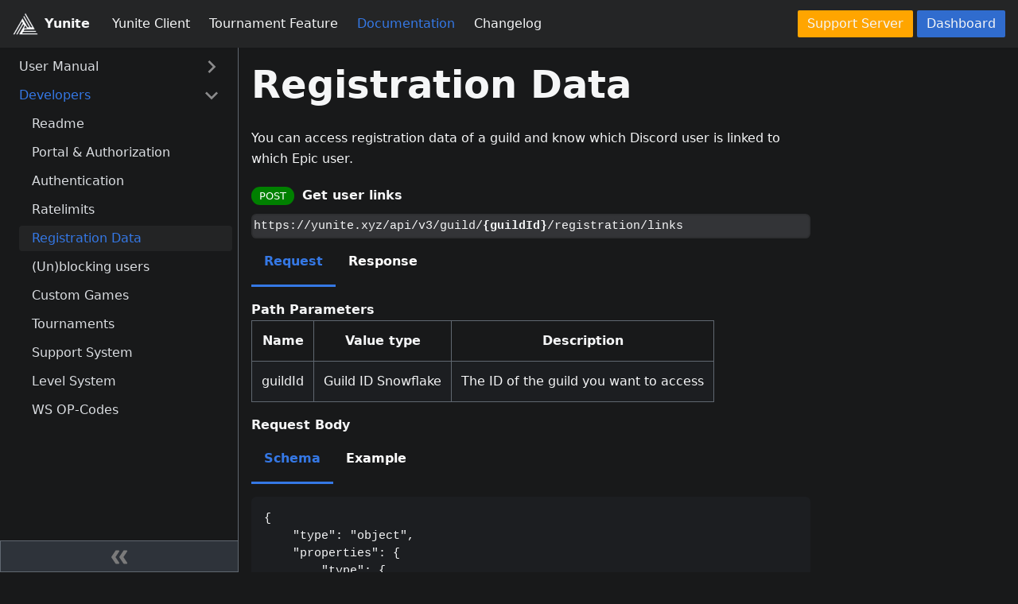

--- FILE ---
content_type: text/html; charset=utf-8
request_url: https://yunite.xyz/docs/developers/registrationdata
body_size: 4100
content:
<!doctype html>
<html class="docs-version-current" lang="en" dir="ltr">
<head>
<meta charset="UTF-8">
<meta name="viewport" content="width=device-width,initial-scale=1">
<meta name="generator" content="Docusaurus v2.0.0-beta.8">
<link rel="alternate" type="application/rss+xml" href="/changelog/rss.xml" title="Yunite RSS Feed">
<link rel="alternate" type="application/atom+xml" href="/changelog/atom.xml" title="Yunite Atom Feed"><title data-react-helmet="true">Registration Data | Yunite</title><meta data-react-helmet="true" name="twitter:card" content="summary_large_image"><meta data-react-helmet="true" property="og:url" content="https://yunite.xyz/docs/developers/registrationdata"><meta data-react-helmet="true" name="docusaurus_locale" content="en"><meta data-react-helmet="true" name="docusaurus_version" content="current"><meta data-react-helmet="true" name="docusaurus_tag" content="docs-default-current"><meta data-react-helmet="true" property="og:title" content="Registration Data | Yunite"><meta data-react-helmet="true" name="description" content="You can access registration data of a guild and know which Discord user is linked to which Epic user."><meta data-react-helmet="true" property="og:description" content="You can access registration data of a guild and know which Discord user is linked to which Epic user."><link data-react-helmet="true" rel="shortcut icon" href="/img/favicon.ico"><link data-react-helmet="true" rel="canonical" href="https://yunite.xyz/docs/developers/registrationdata"><link data-react-helmet="true" rel="alternate" href="https://yunite.xyz/docs/developers/registrationdata" hreflang="en"><link data-react-helmet="true" rel="alternate" href="https://yunite.xyz/docs/developers/registrationdata" hreflang="x-default"><link rel="stylesheet" href="/assets/css/styles.efd033a2.css">
<link rel="preload" href="/assets/js/runtime~main.99748cd7.js" as="script">
<link rel="preload" href="/assets/js/main.0505a106.js" as="script">
</head>
<body>
<script>!function(){function t(t){document.documentElement.setAttribute("data-theme",t)}var e=function(){var t=null;try{t=localStorage.getItem("theme")}catch(t){}return t}();t(null!==e?e:"dark")}()</script><div id="__docusaurus">
<div><a href="#" class="skipToContent_1oUP">Skip to main content</a></div><nav class="navbar navbar--fixed-top"><div class="navbar__inner"><div class="navbar__items"><button aria-label="Navigation bar toggle" class="navbar__toggle clean-btn" type="button" tabindex="0"><svg width="30" height="30" viewBox="0 0 30 30" aria-hidden="true"><path stroke="currentColor" stroke-linecap="round" stroke-miterlimit="10" stroke-width="2" d="M4 7h22M4 15h22M4 23h22"></path></svg></button><a class="navbar__brand" href="/"><div class="navbar__logo"><img src="/img/android-chrome-384x384.png" alt="Yunite Logo" class="themedImage_1VuW themedImage--light_3UqQ"><img src="/img/android-chrome-384x384.png" alt="Yunite Logo" class="themedImage_1VuW themedImage--dark_hz6m"></div><b class="navbar__title">Yunite</b></a><a class="navbar__item navbar__link" href="/client">Yunite Client</a><a class="navbar__item navbar__link" href="/changelog/v210">Tournament Feature</a><a aria-current="page" class="navbar__item navbar__link navbar__link--active" href="/docs">Documentation</a><a class="navbar__item navbar__link" href="/changelog">Changelog</a></div><div class="navbar__items navbar__items--right"><a href="https://discord.gg/gzcWf4Agdq" target="_blank" rel="noopener noreferrer" class="navbar__item navbar__link secondaryNavbarItem"><span>Support Server<svg width="13.5" height="13.5" aria-hidden="true" viewBox="0 0 24 24" class="iconExternalLink_3J9K"><path fill="currentColor" d="M21 13v10h-21v-19h12v2h-10v15h17v-8h2zm3-12h-10.988l4.035 4-6.977 7.07 2.828 2.828 6.977-7.07 4.125 4.172v-11z"></path></svg></span></a><a href="https://dash.yunite.xyz" target="_blank" rel="noopener noreferrer" class="navbar__item navbar__link mainNavbarItem"><span>Dashboard<svg width="13.5" height="13.5" aria-hidden="true" viewBox="0 0 24 24" class="iconExternalLink_3J9K"><path fill="currentColor" d="M21 13v10h-21v-19h12v2h-10v15h17v-8h2zm3-12h-10.988l4.035 4-6.977 7.07 2.828 2.828 6.977-7.07 4.125 4.172v-11z"></path></svg></span></a></div></div><div role="presentation" class="navbar-sidebar__backdrop"></div></nav><div class="main-wrapper docs-wrapper docs-doc-page"><div class="docPage_31aa"><button aria-label="Scroll back to top" class="clean-btn theme-back-to-top-button backToTopButton_35hR" type="button"></button><aside class="docSidebarContainer_3Kbt"><div class="sidebar_15mo"><nav class="menu thin-scrollbar menu_Bmed"><ul class="theme-doc-sidebar-menu menu__list"><li class="theme-doc-sidebar-item-category theme-doc-sidebar-item-category-level-1 menu__list-item menu__list-item--collapsed"><a class="menu__link menu__link--sublist" href="#">User Manual</a></li><li class="theme-doc-sidebar-item-category theme-doc-sidebar-item-category-level-1 menu__list-item"><a class="menu__link menu__link--sublist menu__link--active" href="#">Developers</a><ul style="display:block;overflow:visible;height:auto" class="menu__list"><li class="theme-doc-sidebar-item-link theme-doc-sidebar-item-link-level-2 menu__list-item"><a class="menu__link" tabindex="0" href="/docs/developers/readme">Readme</a></li><li class="theme-doc-sidebar-item-link theme-doc-sidebar-item-link-level-2 menu__list-item"><a class="menu__link" tabindex="0" href="/docs/developers/portal">Portal &amp; Authorization</a></li><li class="theme-doc-sidebar-item-link theme-doc-sidebar-item-link-level-2 menu__list-item"><a class="menu__link" tabindex="0" href="/docs/developers/authentication">Authentication</a></li><li class="theme-doc-sidebar-item-link theme-doc-sidebar-item-link-level-2 menu__list-item"><a class="menu__link" tabindex="0" href="/docs/developers/ratelimits">Ratelimits</a></li><li class="theme-doc-sidebar-item-link theme-doc-sidebar-item-link-level-2 menu__list-item"><a class="menu__link menu__link--active" aria-current="page" tabindex="0" href="/docs/developers/registrationdata">Registration Data</a></li><li class="theme-doc-sidebar-item-link theme-doc-sidebar-item-link-level-2 menu__list-item"><a class="menu__link" tabindex="0" href="/docs/developers/blocks">(Un)blocking users</a></li><li class="theme-doc-sidebar-item-link theme-doc-sidebar-item-link-level-2 menu__list-item"><a class="menu__link" tabindex="0" href="/docs/developers/customs">Custom Games</a></li><li class="theme-doc-sidebar-item-link theme-doc-sidebar-item-link-level-2 menu__list-item"><a class="menu__link" tabindex="0" href="/docs/developers/tournaments">Tournaments</a></li><li class="theme-doc-sidebar-item-link theme-doc-sidebar-item-link-level-2 menu__list-item"><a class="menu__link" tabindex="0" href="/docs/developers/acss">Support System</a></li><li class="theme-doc-sidebar-item-link theme-doc-sidebar-item-link-level-2 menu__list-item"><a class="menu__link" tabindex="0" href="/docs/developers/levelsystem">Level System</a></li><li class="theme-doc-sidebar-item-link theme-doc-sidebar-item-link-level-2 menu__list-item"><a class="menu__link" tabindex="0" href="/docs/developers/opcodes">WS OP-Codes</a></li></ul></li></ul></nav><button type="button" title="Collapse sidebar" aria-label="Collapse sidebar" class="button button--secondary button--outline collapseSidebarButton_1CGd"><svg width="20" height="20" aria-hidden="true" class="collapseSidebarButtonIcon_3E-R"><g fill="#7a7a7a"><path d="M9.992 10.023c0 .2-.062.399-.172.547l-4.996 7.492a.982.982 0 01-.828.454H1c-.55 0-1-.453-1-1 0-.2.059-.403.168-.551l4.629-6.942L.168 3.078A.939.939 0 010 2.528c0-.548.45-.997 1-.997h2.996c.352 0 .649.18.828.45L9.82 9.472c.11.148.172.347.172.55zm0 0"></path><path d="M19.98 10.023c0 .2-.058.399-.168.547l-4.996 7.492a.987.987 0 01-.828.454h-3c-.547 0-.996-.453-.996-1 0-.2.059-.403.168-.551l4.625-6.942-4.625-6.945a.939.939 0 01-.168-.55 1 1 0 01.996-.997h3c.348 0 .649.18.828.45l4.996 7.492c.11.148.168.347.168.55zm0 0"></path></g></svg></button></div></aside><main class="docMainContainer_3ufF"><div class="container padding-top--md padding-bottom--lg"><div class="row"><div class="col docItemCol_3FnS"><div class="docItemContainer_33ec"><article><div class="theme-doc-markdown markdown"><header><h1>Registration Data</h1></header><p>You can access registration data of a guild and know which Discord user is linked to which Epic user.</p><div style="display:flex;flex-direction:column;width:100%;margin-top:15px"><div style="display:flex;align-items:center;margin-bottom:10px"><div style="background-color:green;border-radius:20px;padding:1px 10px;font-size:13px;color:white;text-align:center;margin-right:10px">POST</div><div style="font-size:16px;font-weight:bold">Get user links</div></div><code>https://yunite.xyz/api/v3<!-- -->/guild/<b>{guildId}</b>/registration/links</code><div class="tabs-container"><ul role="tablist" aria-orientation="horizontal" class="tabs"><li role="tab" tabindex="0" aria-selected="true" class="tabs__item tabItem_1uMI tabs__item--active">Request</li><li role="tab" tabindex="-1" aria-selected="false" class="tabs__item tabItem_1uMI">Response</li></ul><div class="margin-vert--md"><div role="tabpanel"><b>Path Parameters</b><table style="display:table"><tr><th>Name</th><th>Value type</th><th>Description</th></tr><tr><td align="center">guildId</td><td align="center">Guild ID Snowflake</td><td>The ID of the guild you want to access</td></tr></table><b>Request Body</b><div class="tabs-container"><ul role="tablist" aria-orientation="horizontal" class="tabs"><li role="tab" tabindex="0" aria-selected="true" class="tabs__item tabItem_1uMI tabs__item--active">Schema</li><li role="tab" tabindex="-1" aria-selected="false" class="tabs__item tabItem_1uMI">Example</li></ul><div class="margin-vert--md"><div role="tabpanel"><pre style="overflow-x:auto">{
    &quot;type&quot;: &quot;object&quot;,
    &quot;properties&quot;: {
        &quot;type&quot;: {
            &quot;type&quot;: &quot;string&quot;,
            &quot;value&quot;: &quot;one of [&#x27;DISCORD&#x27;, &#x27;EPIC&#x27;]&quot;
        },
        &quot;userIds&quot;: {
            &quot;type&quot;: &quot;array&quot;,
            &quot;itemSchema&quot;: {
                &quot;type&quot;: &quot;string&quot;,
                &quot;value&quot;: &quot;DisordID / EpicID, depending on given type&quot;
            }
        }
    }
}</pre></div><div role="tabpanel" hidden=""><pre style="overflow-x:auto">{
    &quot;type&quot;: &quot;DISCORD&quot;,
    &quot;userIds&quot;: [
        &quot;12345654321123432&quot;,
        &quot;45678765456788432&quot;,
        &quot;89098765678900234&quot;
    ]
}</pre></div></div></div></div><div role="tabpanel" hidden=""><div class="tabs-container"><ul role="tablist" aria-orientation="horizontal" class="tabs"><li role="tab" tabindex="0" aria-selected="true" class="tabs__item tabItem_1uMI tabs__item--active">Schema</li><li role="tab" tabindex="-1" aria-selected="false" class="tabs__item tabItem_1uMI">Example</li></ul><div class="margin-vert--md"><div role="tabpanel"><pre style="overflow-x:auto">{
    &quot;type&quot;: &quot;object&quot;,
    &quot;properties&quot;: {
        &quot;users&quot;: {
            &quot;type&quot;: &quot;array&quot;,
            &quot;itemSchema&quot;: {
                &quot;type&quot;: &quot;object&quot;,
                &quot;properties&quot;: {
                    &quot;discord&quot;: {
                        &quot;type&quot;: &quot;object&quot;,
                        &quot;properties&quot;: {
                            &quot;id&quot;: {
                                &quot;type&quot;: &quot;string&quot;,
                                &quot;value&quot;: &quot;Discord User ID&quot;
                            },
                            &quot;name&quot;: {
                                &quot;type&quot;: &quot;string&quot;,
                                &quot;value&quot;: &quot;Discord User Name&quot;
                            },
                            &quot;avatar&quot;: {
                                &quot;type&quot;: &quot;string&quot;,
                                &quot;value&quot;: &quot;Discord User Avatar URL&quot;
                            }
                        }
                    },
                    &quot;epic&quot;: {
                        &quot;type&quot;: &quot;object&quot;,
                        &quot;properties&quot;: {
                            &quot;epicID&quot;: {
                                &quot;type&quot;: &quot;string&quot;,
                                &quot;value&quot;: &quot;Hex Epic ID&quot;
                            },
                            &quot;epicName&quot;: {
                                &quot;type&quot;: &quot;string&quot;,
                                &quot;value&quot;: &quot;Epic Display Name&quot;
                            }
                        }
                    },
                    &quot;dateVerified&quot;: {
                        &quot;type&quot;: &quot;String&quot;,
                        &quot;value&quot;: &quot;ISO timestamp of verification datetime&quot;
                    },
                    &quot;chosenPlatform&quot;: {
                        &quot;type&quot;: &quot;String&quot;,
                        &quot;value&quot;: &quot;one of [&#x27;PC&#x27;, &#x27;PS4&#x27;, &#x27;XB1&#x27;, &#x27;SWITCH&#x27;, &#x27;MOBILE&#x27;]. Note: PS4/XB1 may include next gen console players&quot;
                    },
                    &quot;chosenPeripheral&quot;: {
                        &quot;type&quot;: &quot;String&quot;,
                        &quot;value&quot;: &quot;one of [&#x27;KEYBOARD_MOUSE&#x27;, &#x27;CONTROLLER&#x27;, &#x27;TOUCH&#x27;]&quot;
                    }
                }
            }
        },
        &quot;notLinked&quot;: {
            &quot;type&quot;: &quot;array&quot;,
            &quot;itemSchema&quot;: {
                &quot;type&quot;: &quot;String&quot;,
                &quot;value&quot;: &quot;IDs that have been found but are not linked&quot;
            }
        },
        &quot;notFound&quot;: {
            &quot;type&quot;: &quot;array&quot;,
            &quot;itemSchema&quot;: {
                &quot;type&quot;: &quot;String&quot;,
                &quot;value&quot;: &quot;IDs that have not been found. For Discord: User is not in the guild; For Epic: Epic ID not yet seen in Yunite&quot;
            }
        }
    }
}</pre></div><div role="tabpanel" hidden=""><pre style="overflow-x:auto">{
    &quot;users&quot;: [
        {
            &quot;discord&quot;: {
                &quot;id&quot;: &quot;12345654321123432&quot;,
                &quot;name&quot;: &quot;FooBarUser#1234&quot;,
                &quot;avatar&quot;: &quot;https://cdn.discordapp.com/...&quot;
            },
            &quot;epic&quot;: {
                &quot;epicID&quot;: &quot;a1c2d3e4f5a1c2d3e4f5a1c2d3e4f5a1&quot;,
                &quot;epicName&quot;: &quot;FooBarEpicPlayer&quot;
            },
            &quot;dateVerified&quot;: &quot;2020-12-15T16:58:05+0000&quot;,
            &quot;chosenPlatform&quot;: &quot;PC&quot;,
            &quot;chosenPeripheral&quot;: &quot;KEYBOARD_MOUSE&quot;
        }
    ],
    &quot;notLinked&quot;: [
        &quot;45678765456788432&quot;
    ],
    &quot;notFound&quot;: [
        &quot;89098765678900234&quot;
    ]
}</pre></div></div></div></div></div></div></div></div></article><nav class="pagination-nav docusaurus-mt-lg" aria-label="Docs pages navigation"><div class="pagination-nav__item"><a class="pagination-nav__link" href="/docs/developers/ratelimits"><div class="pagination-nav__sublabel">Previous</div><div class="pagination-nav__label">« <!-- -->Ratelimits</div></a></div><div class="pagination-nav__item pagination-nav__item--next"><a class="pagination-nav__link" href="/docs/developers/blocks"><div class="pagination-nav__sublabel">Next</div><div class="pagination-nav__label">(Un)blocking users<!-- --> »</div></a></div></nav></div></div></div></div></main></div></div><footer class="footer footer--dark"><div class="container"><div class="row footer__links"><div class="col footer__col"><div class="footer__title">Legal</div><ul class="footer__items"><li class="footer__item"><a class="footer__link-item" href="/impress">Impress</a></li><li class="footer__item"><a class="footer__link-item" href="/privacy">Privacy Policy</a></li><li class="footer__item"><a class="footer__link-item" href="/terms">Terms of Service</a></li></ul></div></div><div class="footer__bottom text--center"><div class="footer__copyright">Copyright © 2025 Yunite.</div></div></div></footer></div>
<script src="/assets/js/runtime~main.99748cd7.js"></script>
<script src="/assets/js/main.0505a106.js"></script>
<script defer src="https://static.cloudflareinsights.com/beacon.min.js/vcd15cbe7772f49c399c6a5babf22c1241717689176015" integrity="sha512-ZpsOmlRQV6y907TI0dKBHq9Md29nnaEIPlkf84rnaERnq6zvWvPUqr2ft8M1aS28oN72PdrCzSjY4U6VaAw1EQ==" data-cf-beacon='{"version":"2024.11.0","token":"d4ea5868664744529a30b640aacc6b0a","server_timing":{"name":{"cfCacheStatus":true,"cfEdge":true,"cfExtPri":true,"cfL4":true,"cfOrigin":true,"cfSpeedBrain":true},"location_startswith":null}}' crossorigin="anonymous"></script>
</body>
</html>

--- FILE ---
content_type: application/javascript; charset=utf-8
request_url: https://yunite.xyz/assets/js/3039.183d1e00.js
body_size: 9764
content:
/*! For license information please see 3039.183d1e00.js.LICENSE.txt */
"use strict";(self.webpackChunkyunite_docs=self.webpackChunkyunite_docs||[]).push([[3039],{4973:function(e,n,t){t.d(n,{Z:function(){return s},I:function(){return l}});var r=t(7294),o=/{\w+}/g,u="{}";function i(e,n){var t=[],i=e.replace(o,(function(e){var o=e.substr(1,e.length-2),i=null==n?void 0:n[o];if(void 0!==i){var a=r.isValidElement(i)?i:String(i);return t.push(a),u}return e}));return 0===t.length?e:t.every((function(e){return"string"==typeof e}))?i.split(u).reduce((function(e,n,r){var o;return e.concat(n).concat(null!==(o=t[r])&&void 0!==o?o:"")}),""):i.split(u).reduce((function(e,n,o){return[].concat(e,[r.createElement(r.Fragment,{key:o},n,t[o])])}),[])}var a=t(7529);function c(e){var n,t,r=e.id,o=e.message;if(void 0===r&&void 0===o)throw new Error("Docusaurus translation declarations must have at least a translation id or a default translation message");return null!==(t=null!==(n=a[null!=r?r:o])&&void 0!==n?n:o)&&void 0!==t?t:r}function l(e,n){return i(c({message:e.message,id:e.id}),n)}function s(e){var n=e.children,t=e.id,r=e.values;if(n&&"string"!=typeof n)throw console.warn("Illegal <Translate> children",n),new Error("The Docusaurus <Translate> component only accept simple string values");return i(c({message:n,id:t}),r)}},9935:function(e,n,t){t.d(n,{m:function(){return r}});var r="default"},8143:function(e,n,t){t.r(n),t.d(n,{BrowserRouter:function(){return r.VK},HashRouter:function(){return r.UT},Link:function(){return r.rU},MemoryRouter:function(){return r.VA},NavLink:function(){return r.OL},Prompt:function(){return r.NL},Redirect:function(){return r.l_},Route:function(){return r.AW},Router:function(){return r.F0},StaticRouter:function(){return r.gx},Switch:function(){return r.rs},generatePath:function(){return r.Gn},matchPath:function(){return r.LX},useHistory:function(){return r.k6},useLocation:function(){return r.TH},useParams:function(){return r.UO},useRouteMatch:function(){return r.$B},withRouter:function(){return r.EN}});var r=t(3727)},8084:function(e,n,t){t.r(n),t.d(n,{default:function(){return u},useAllPluginInstancesData:function(){return i},usePluginData:function(){return a}});var r=t(2263),o=t(9935);function u(){var e=(0,r.Z)().globalData;if(!e)throw new Error("Docusaurus global data not found.");return e}function i(e){var n=u()[e];if(!n)throw new Error('Docusaurus plugin global data not found for "'+e+'" plugin.');return n}function a(e,n){void 0===n&&(n=o.m);var t=i(e)[n];if(!t)throw new Error('Docusaurus plugin global data not found for "'+e+'" plugin with id "'+n+'".');return t}},2389:function(e,n,t){t.d(n,{Z:function(){return u}});var r=t(7294),o=t(9913);function u(){return(0,r.useContext)(o._)}},8408:function(e,n,t){Object.defineProperty(n,"__esModule",{value:!0}),n.getDocVersionSuggestions=n.getActiveDocContext=n.getActiveVersion=n.getLatestVersion=n.getActivePlugin=void 0;var r=t(8143);n.getActivePlugin=function(e,n,t){void 0===t&&(t={});var o=Object.entries(e).find((function(e){e[0];var t=e[1];return!!(0,r.matchPath)(n,{path:t.path,exact:!1,strict:!1})})),u=o?{pluginId:o[0],pluginData:o[1]}:void 0;if(!u&&t.failfast)throw new Error("Can't find active docs plugin for \""+n+'" pathname, while it was expected to be found. Maybe you tried to use a docs feature that can only be used on a docs-related page? Existing docs plugin paths are: '+Object.values(e).map((function(e){return e.path})).join(", "));return u};n.getLatestVersion=function(e){return e.versions.find((function(e){return e.isLast}))};n.getActiveVersion=function(e,t){var o=(0,n.getLatestVersion)(e);return[].concat(e.versions.filter((function(e){return e!==o})),[o]).find((function(e){return!!(0,r.matchPath)(t,{path:e.path,exact:!1,strict:!1})}))};n.getActiveDocContext=function(e,t){var o,u,i=(0,n.getActiveVersion)(e,t),a=null==i?void 0:i.docs.find((function(e){return!!(0,r.matchPath)(t,{path:e.path,exact:!0,strict:!1})}));return{activeVersion:i,activeDoc:a,alternateDocVersions:a?(o=a.id,u={},e.versions.forEach((function(e){e.docs.forEach((function(n){n.id===o&&(u[e.name]=n)}))})),u):{}}};n.getDocVersionSuggestions=function(e,t){var r=(0,n.getLatestVersion)(e),o=(0,n.getActiveDocContext)(e,t);return{latestDocSuggestion:null==o?void 0:o.alternateDocVersions[r.name],latestVersionSuggestion:r}}},6730:function(e,n,t){n.Jo=n.Iw=n.zu=n.yW=n.gB=n.gA=n.zh=n._r=void 0;var r=t(655),o=t(8143),u=(0,r.__importStar)(t(8084)),i=t(8408),a={};n._r=function(){var e;return null!==(e=(0,u.default)()["docusaurus-plugin-content-docs"])&&void 0!==e?e:a};n.zh=function(e){return(0,u.usePluginData)("docusaurus-plugin-content-docs",e)};n.gA=function(e){void 0===e&&(e={});var t=(0,n._r)(),r=(0,o.useLocation)().pathname;return(0,i.getActivePlugin)(t,r,e)};n.gB=function(e){return(0,n.zh)(e).versions};n.yW=function(e){var t=(0,n.zh)(e);return(0,i.getLatestVersion)(t)};n.zu=function(e){var t=(0,n.zh)(e),r=(0,o.useLocation)().pathname;return(0,i.getActiveVersion)(t,r)};n.Iw=function(e){var t=(0,n.zh)(e),r=(0,o.useLocation)().pathname;return(0,i.getActiveDocContext)(t,r)};n.Jo=function(e){var t=(0,n.zh)(e),r=(0,o.useLocation)().pathname;return(0,i.getDocVersionSuggestions)(t,r)}},907:function(e,n,t){t.d(n,{Iw:function(){return r.Iw},gA:function(){return r.gA},zu:function(){return r.zu},_r:function(){return r._r},Jo:function(){return r.Jo},zh:function(){return r.zh},yW:function(){return r.yW},gB:function(){return r.gB}});var r=t(6730)},3039:function(e,n,t){t.d(n,{pl:function(){return we},zF:function(){return Z},HX:function(){return g},PO:function(){return Q},L5:function(){return le},Cv:function(){return re},Cn:function(){return ee},OC:function(){return De},kM:function(){return pe},WA:function(){return l},os:function(){return m},lx:function(){return ve},Mg:function(){return b},_f:function(){return s},bc:function(){return p},l5:function(){return d},nT:function(){return Ee},uR:function(){return T},J:function(){return de},Rb:function(){return _e},be:function(){return Pe},SL:function(){return k},g8:function(){return te},c2:function(){return L},D9:function(){return R},RF:function(){return Ie},o5:function(){return Te},DA:function(){return Re},Si:function(){return Oe},LU:function(){return o},pe:function(){return w}});var r=t(2263);function o(){return(0,r.Z)().siteConfig.themeConfig}var u="localStorage";function i(e){if(void 0===e&&(e=u),"undefined"==typeof window)throw new Error("Browser storage is not available on Node.js/Docusaurus SSR process.");if("none"===e)return null;try{return window[e]}catch(t){return n=t,a||(console.warn("Docusaurus browser storage is not available.\nPossible reasons: running Docusaurus in an iframe, in an incognito browser session, or using too strict browser privacy settings.",n),a=!0),null}var n}var a=!1;var c={get:function(){return null},set:function(){},del:function(){}};var l=function(e,n){if("undefined"==typeof window)return function(e){function n(){throw new Error('Illegal storage API usage for storage key "'+e+'".\nDocusaurus storage APIs are not supposed to be called on the server-rendering process.\nPlease only call storage APIs in effects and event handlers.')}return{get:n,set:n,del:n}}(e);var t=i(null==n?void 0:n.persistence);return null===t?c:{get:function(){return t.getItem(e)},set:function(n){return t.setItem(e,n)},del:function(){return t.removeItem(e)}}};function s(e){void 0===e&&(e=u);var n=i(e);if(!n)return[];for(var t=[],r=0;r<n.length;r+=1){var o=n.key(r);null!==o&&t.push(o)}return t}var f=t(5977);function d(){var e=(0,r.Z)(),n=e.siteConfig,t=n.baseUrl,o=n.url,u=e.i18n,i=u.defaultLocale,a=u.currentLocale,c=(0,f.TH)().pathname,l=a===i?t:t.replace("/"+a+"/","/"),s=c.replace(t,"");return{createUrl:function(e){var n=e.locale;return""+(e.fullyQualified?o:"")+function(e){return e===i?""+l:""+l+e+"/"}(n)+s}}}var v=/title=(["'])(.*?)\1/;function p(e){var n,t;return null!==(t=null===(n=null==e?void 0:e.match(v))||void 0===n?void 0:n[2])&&void 0!==t?t:""}var g="default";function m(e,n){return"docs-"+e+"-"+n}var h=t(907),y=!!h._r,b=function(e,n){var t=function(e){return!e||(null==e?void 0:e.endsWith("/"))?e:e+"/"};return t(e)===t(n)},w=function(e){var n=(0,r.Z)().siteConfig,t=n.title,o=n.titleDelimiter;return e&&e.trim().length?e.trim()+" "+o+" "+t:t},E=t(7294),P=["zero","one","two","few","many","other"];function _(e){return P.filter((function(n){return e.includes(n)}))}var S={locale:"en",pluralForms:_(["one","other"]),select:function(e){return 1===e?"one":"other"}};function x(){var e=(0,r.Z)().i18n.currentLocale;return(0,E.useMemo)((function(){if(!Intl.PluralRules)return console.error("Intl.PluralRules not available!\nDocusaurus will fallback to a default/fallback (English) Intl.PluralRules implementation.\n        "),S;try{return n=e,t=new Intl.PluralRules(n),{locale:n,pluralForms:_(t.resolvedOptions().pluralCategories),select:function(e){return t.select(e)}}}catch(r){return console.error('Failed to use Intl.PluralRules for locale "'+e+'".\nDocusaurus will fallback to a default/fallback (English) Intl.PluralRules implementation.\n'),S}var n,t}),[e])}function L(){var e=x();return{selectMessage:function(n,t){return function(e,n,t){var r=e.split("|");if(1===r.length)return r[0];r.length>t.pluralForms.length&&console.error("For locale="+t.locale+", a maximum of "+t.pluralForms.length+" plural forms are expected ("+t.pluralForms+"), but the message contains "+r.length+" plural forms: "+e+" ");var o=t.select(n),u=t.pluralForms.indexOf(o);return r[Math.min(u,r.length-1)]}(t,n,e)}}}var O="undefined"!=typeof window?E.useLayoutEffect:E.useEffect;function C(e){var n=(0,E.useRef)(e);return O((function(){n.current=e}),[e]),(0,E.useCallback)((function(){return n.current.apply(n,arguments)}),[])}function R(e){var n=(0,E.useRef)();return O((function(){n.current=e})),n.current}function k(e){var n=(0,f.TH)(),t=R(n),r=C(e);(0,E.useEffect)((function(){r({location:n,previousLocation:t})}),[r,n,t])}var D=t(102),A=t(412),j=["collapsed"],I=["lazy"];function T(e){var n=e.initialState,t=(0,E.useState)(null!=n&&n),r=t[0],o=t[1],u=(0,E.useCallback)((function(){o((function(e){return!e}))}),[]);return{collapsed:r,setCollapsed:o,toggleCollapsed:u}}var M={display:"none",overflow:"hidden",height:"0px"},V={display:"block",overflow:"visible",height:"auto"};function H(e,n){var t=n?M:V;e.style.display=t.display,e.style.overflow=t.overflow,e.style.height=t.height}function z(e){var n=e.collapsibleRef,t=e.collapsed,r=e.animation,o=(0,E.useRef)(!1);(0,E.useEffect)((function(){var e,u=n.current;function i(){var e,n,t=u.scrollHeight,o=null!==(e=null==r?void 0:r.duration)&&void 0!==e?e:function(e){var n=e/36;return Math.round(10*(4+15*Math.pow(n,.25)+n/5))}(t);return{transition:"height "+o+"ms "+(null!==(n=null==r?void 0:r.easing)&&void 0!==n?n:"ease-in-out"),height:t+"px"}}function a(){var e=i();u.style.transition=e.transition,u.style.height=e.height}if(!o.current)return H(u,t),void(o.current=!0);return u.style.willChange="height",e=requestAnimationFrame((function(){t?(a(),requestAnimationFrame((function(){u.style.height=M.height,u.style.overflow=M.overflow}))):(u.style.display="block",requestAnimationFrame((function(){a()})))})),function(){return cancelAnimationFrame(e)}}),[n,t,r])}function F(e){if(!A.Z.canUseDOM)return e?M:V}function N(e){var n=e.as,t=void 0===n?"div":n,r=e.collapsed,o=e.children,u=e.animation,i=e.onCollapseTransitionEnd,a=e.className,c=e.disableSSRStyle,l=(0,E.useRef)(null);return z({collapsibleRef:l,collapsed:r,animation:u}),E.createElement(t,{ref:l,style:c?void 0:F(r),onTransitionEnd:function(e){"height"===e.propertyName&&(H(l.current,r),null==i||i(r))},className:a},o)}function B(e){var n=e.collapsed,t=(0,D.Z)(e,j),r=(0,E.useState)(!n),o=r[0],u=r[1];(0,E.useLayoutEffect)((function(){n||u(!0)}),[n]);var i=(0,E.useState)(n),a=i[0],c=i[1];return(0,E.useLayoutEffect)((function(){o&&c(n)}),[o,n]),o?E.createElement(N,Object.assign({},t,{collapsed:a})):null}function Z(e){var n=e.lazy,t=(0,D.Z)(e,I),r=n?B:N;return E.createElement(r,Object.assign({},t))}var U=t(2389),W=t(6010),q="details_2Ziz",J="isBrowser_2j9b",G="collapsibleContent_3OHp",X=["summary","children"];function Y(e){return!!e&&("SUMMARY"===e.tagName||Y(e.parentElement))}function K(e,n){return!!e&&(e===n||K(e.parentElement,n))}var Q=function(e){var n,t=e.summary,r=e.children,o=(0,D.Z)(e,X),u=(0,U.Z)(),i=(0,E.useRef)(null),a=T({initialState:!o.open}),c=a.collapsed,l=a.setCollapsed,s=(0,E.useState)(o.open),f=s[0],d=s[1];return E.createElement("details",Object.assign({},o,{ref:i,open:f,"data-collapsed":c,className:(0,W.Z)(q,(n={},n[J]=u,n),o.className),onMouseDown:function(e){Y(e.target)&&e.detail>1&&e.preventDefault()},onClick:function(e){e.stopPropagation();var n=e.target;Y(n)&&K(n,i.current)&&(e.preventDefault(),c?(l(!1),d(!0)):l(!0))}}),t,E.createElement(Z,{lazy:!1,collapsed:c,disableSSRStyle:!0,onCollapseTransitionEnd:function(e){l(e),d(!e)}},E.createElement("div",{className:G},r)))};var $=(0,E.createContext)(null);function ee(e){var n=e.children;return E.createElement($.Provider,{value:(0,E.useState)(null)},n)}function ne(){var e=(0,E.useContext)($);if(null===e)throw new Error("MobileSecondaryMenuProvider was not used correctly, context value is null");return e}function te(){var e=ne()[0];if(e){var n=e.component;return function(t){return E.createElement(n,Object.assign({},e.props,t))}}return function(){}}function re(e){var n,t=e.component,r=e.props,o=ne()[1],u=(n=r,(0,E.useMemo)((function(){return n}),[].concat(Object.keys(n),Object.values(n))));return(0,E.useEffect)((function(){o({component:t,props:u})}),[o,t,u]),(0,E.useEffect)((function(){return function(){return o(null)}}),[o]),null}var oe=function(e){return"docs-preferred-version-"+e},ue={save:function(e,n,t){l(oe(e),{persistence:n}).set(t)},read:function(e,n){return l(oe(e),{persistence:n}).get()},clear:function(e,n){l(oe(e),{persistence:n}).del()}};function ie(e){var n=e.pluginIds,t=e.versionPersistence,r=e.allDocsData;var o={};return n.forEach((function(e){o[e]=function(e){var n=ue.read(e,t);return r[e].versions.some((function(e){return e.name===n}))?{preferredVersionName:n}:(ue.clear(e,t),{preferredVersionName:null})}(e)})),o}function ae(){var e=(0,h._r)(),n=o().docs.versionPersistence,t=(0,E.useMemo)((function(){return Object.keys(e)}),[e]),r=(0,E.useState)((function(){return function(e){var n={};return e.forEach((function(e){n[e]={preferredVersionName:null}})),n}(t)})),u=r[0],i=r[1];return(0,E.useEffect)((function(){i(ie({allDocsData:e,versionPersistence:n,pluginIds:t}))}),[e,n,t]),[u,(0,E.useMemo)((function(){return{savePreferredVersion:function(e,t){ue.save(e,n,t),i((function(n){var r;return Object.assign({},n,((r={})[e]={preferredVersionName:t},r))}))}}}),[n])]}var ce=(0,E.createContext)(null);function le(e){var n=e.children;return y?E.createElement(se,null,n):E.createElement(E.Fragment,null,n)}function se(e){var n=e.children,t=ae();return E.createElement(ce.Provider,{value:t},n)}var fe=t(9935);function de(e){void 0===e&&(e=fe.m);var n=(0,h.zh)(e),t=function(){var e=(0,E.useContext)(ce);if(!e)throw new Error('Can\'t find docs preferred context, maybe you forgot to use the "DocsPreferredVersionContextProvider"?');return e}(),r=t[0],o=t[1],u=r[e].preferredVersionName;return{preferredVersion:u?n.versions.find((function(e){return e.name===u})):null,savePreferredVersionName:(0,E.useCallback)((function(n){o.savePreferredVersion(e,n)}),[o,e])}}function ve(e,n){return void 0===n&&(n=function(e,n){return e===n}),e.filter((function(t,r){return e.findIndex((function(e){return n(e,t)}))!==r}))}var pe={page:{blogListPage:"blog-list-page",blogPostPage:"blog-post-page",blogTagsListPage:"blog-tags-list-page",blogTagPostListPage:"blog-tags-post-list-page",docsDocPage:"docs-doc-page",docsTagsListPage:"docs-tags-list-page",docsTagDocListPage:"docs-tags-doc-list-page",mdxPage:"mdx-page"},wrapper:{main:"main-wrapper",blogPages:"blog-wrapper",docsPages:"docs-wrapper",mdxPages:"mdx-wrapper"},common:{editThisPage:"theme-edit-this-page",lastUpdated:"theme-last-updated",backToTopButton:"theme-back-to-top-button"},layout:{},docs:{docVersionBanner:"theme-doc-version-banner",docVersionBadge:"theme-doc-version-badge",docMarkdown:"theme-doc-markdown",docTocMobile:"theme-doc-toc-mobile",docTocDesktop:"theme-doc-toc-desktop",docFooter:"theme-doc-footer",docFooterTagsRow:"theme-doc-footer-tags-row",docFooterEditMetaRow:"theme-doc-footer-edit-meta-row",docSidebarMenu:"theme-doc-sidebar-menu",docSidebarItemCategory:"theme-doc-sidebar-item-category",docSidebarItemLink:"theme-doc-sidebar-item-link",docSidebarItemCategoryLevel:function(e){return"theme-doc-sidebar-item-category-level-"+e},docSidebarItemLinkLevel:function(e){return"theme-doc-sidebar-item-link-level-"+e}},blog:{}},ge=l("docusaurus.announcement.dismiss"),me=l("docusaurus.announcement.id"),he=function(){return"true"===ge.get()},ye=function(e){return ge.set(String(e))},be=(0,E.createContext)(null),we=function(e){var n=e.children,t=function(){var e=o().announcementBar,n=(0,U.Z)(),t=(0,E.useState)((function(){return!!n&&he()})),r=t[0],u=t[1];(0,E.useEffect)((function(){u(he())}),[]);var i=(0,E.useCallback)((function(){ye(!0),u(!0)}),[]);return(0,E.useEffect)((function(){if(e){var n=e.id,t=me.get();"annoucement-bar"===t&&(t="announcement-bar");var r=n!==t;me.set(n),r&&ye(!1),!r&&he()||u(!1)}}),[e]),(0,E.useMemo)((function(){return{isActive:!!e&&!r,close:i}}),[e,r,i])}();return E.createElement(be.Provider,{value:t},n)},Ee=function(){var e=(0,E.useContext)(be);if(!e)throw new Error("useAnnouncementBar(): AnnouncementBar not found in React context: make sure to use the AnnouncementBarProvider on top of the tree");return e};function Pe(){var e=(0,r.Z)().siteConfig.baseUrl;return(0,f.TH)().pathname.replace(e,"/")}t(4973);function _e(e){!function(e){var n=(0,f.k6)().block,t=(0,E.useRef)(e);(0,E.useEffect)((function(){t.current=e}),[e]),(0,E.useEffect)((function(){return n((function(e,n){return t.current(e,n)}))}),[n,t])}((function(n,t){if("POP"===t)return e(n,t)}))}function Se(e){var n=e.getBoundingClientRect();return n.top===n.bottom?Se(e.parentNode):n}function xe(e,n){var t,r=n.anchorTopOffset,o=e.find((function(e){return Se(e).top>=r}));return o?function(e){return e.top>0&&e.bottom<window.innerHeight/2}(Se(o))?o:null!==(t=e[e.indexOf(o)-1])&&void 0!==t?t:null:e[e.length-1]}function Le(){var e=(0,E.useRef)(0),n=o().navbar.hideOnScroll;return(0,E.useEffect)((function(){e.current=n?0:document.querySelector(".navbar").clientHeight}),[n]),e}var Oe=function(e){var n=(0,E.useRef)(void 0),t=Le();(0,E.useEffect)((function(){if(!e)return function(){};var r=e.linkClassName,o=e.linkActiveClassName,u=e.minHeadingLevel,i=e.maxHeadingLevel;function a(){var e=function(e){return Array.from(document.getElementsByClassName(e))}(r),a=function(e){for(var n=e.minHeadingLevel,t=e.maxHeadingLevel,r=[],o=n;o<=t;o+=1)r.push("h"+o+".anchor");return Array.from(document.querySelectorAll(r.join()))}({minHeadingLevel:u,maxHeadingLevel:i}),c=xe(a,{anchorTopOffset:t.current}),l=e.find((function(e){return c&&c.id===function(e){return decodeURIComponent(e.href.substring(e.href.indexOf("#")+1))}(e)}));e.forEach((function(e){!function(e,t){var r;t?(n.current&&n.current!==e&&(null===(r=n.current)||void 0===r||r.classList.remove(o)),e.classList.add(o),n.current=e):e.classList.remove(o)}(e,e===l)}))}return document.addEventListener("scroll",a),document.addEventListener("resize",a),a(),function(){document.removeEventListener("scroll",a),document.removeEventListener("resize",a)}}),[e,t])};function Ce(e){var n=e.toc,t=e.minHeadingLevel,r=e.maxHeadingLevel;return n.flatMap((function(e){var n=Ce({toc:e.children,minHeadingLevel:t,maxHeadingLevel:r});return function(e){return e.level>=t&&e.level<=r}(e)?[Object.assign({},e,{children:n})]:n}))}function Re(e){var n=e.toc,t=e.minHeadingLevel,r=e.maxHeadingLevel;return(0,E.useMemo)((function(){return Ce({toc:n,minHeadingLevel:t,maxHeadingLevel:r})}),[n,t,r])}var ke=(0,E.createContext)(void 0);function De(e){var n,t=e.children;return E.createElement(ke.Provider,{value:(n=(0,E.useRef)(!0),(0,E.useMemo)((function(){return{scrollEventsEnabledRef:n,enableScrollEvents:function(){n.current=!0},disableScrollEvents:function(){n.current=!1}}}),[]))},t)}function Ae(){var e=(0,E.useContext)(ke);if(null==e)throw new Error('"useScrollController" is used but no context provider was found in the React tree.');return e}var je=function(){return A.Z.canUseDOM?{scrollX:window.pageXOffset,scrollY:window.pageYOffset}:null};function Ie(e,n){void 0===n&&(n=[]);var t=Ae().scrollEventsEnabledRef,r=(0,E.useRef)(je()),o=C(e);(0,E.useEffect)((function(){var e=function(){if(t.current){var e=je();o&&o(e,r.current),r.current=e}},n={passive:!0};return e(),window.addEventListener("scroll",e,n),function(){return window.removeEventListener("scroll",e,n)}}),[o,t].concat(n))}function Te(){var e,n,t,r=Ae(),o=(e=(0,E.useRef)({elem:null,top:0}),n=(0,E.useCallback)((function(n){e.current={elem:n,top:n.getBoundingClientRect().top}}),[]),t=(0,E.useCallback)((function(){var n=e.current,t=n.elem,r=n.top;if(!t)return{restored:!1};var o=t.getBoundingClientRect().top-r;return o&&window.scrollBy({left:0,top:o}),e.current={elem:null,top:0},{restored:0!==o}}),[]),(0,E.useMemo)((function(){return{save:n,restore:t}}),[t,n])),u=(0,E.useRef)(void 0),i=(0,E.useCallback)((function(e){o.save(e),r.disableScrollEvents(),u.current=function(){var e=o.restore().restored;if(u.current=void 0,e){window.addEventListener("scroll",(function e(){r.enableScrollEvents(),window.removeEventListener("scroll",e)}))}else r.enableScrollEvents()}}),[r,o]);return(0,E.useLayoutEffect)((function(){var e;null===(e=u.current)||void 0===e||e.call(u)})),{blockElementScrollPositionUntilNextRender:i}}},6010:function(e,n,t){function r(e){var n,t,o="";if("string"==typeof e||"number"==typeof e)o+=e;else if("object"==typeof e)if(Array.isArray(e))for(n=0;n<e.length;n++)e[n]&&(t=r(e[n]))&&(o&&(o+=" "),o+=t);else for(n in e)e[n]&&(o&&(o+=" "),o+=n);return o}function o(){for(var e,n,t=0,o="";t<arguments.length;)(e=arguments[t++])&&(n=r(e))&&(o&&(o+=" "),o+=n);return o}t.d(n,{Z:function(){return o}})},655:function(e,n,t){t.r(n),t.d(n,{__extends:function(){return o},__assign:function(){return u},__rest:function(){return i},__decorate:function(){return a},__param:function(){return c},__metadata:function(){return l},__awaiter:function(){return s},__generator:function(){return f},__createBinding:function(){return d},__exportStar:function(){return v},__values:function(){return p},__read:function(){return g},__spread:function(){return m},__spreadArrays:function(){return h},__spreadArray:function(){return y},__await:function(){return b},__asyncGenerator:function(){return w},__asyncDelegator:function(){return E},__asyncValues:function(){return P},__makeTemplateObject:function(){return _},__importStar:function(){return x},__importDefault:function(){return L},__classPrivateFieldGet:function(){return O},__classPrivateFieldSet:function(){return C}});var r=function(e,n){return r=Object.setPrototypeOf||{__proto__:[]}instanceof Array&&function(e,n){e.__proto__=n}||function(e,n){for(var t in n)Object.prototype.hasOwnProperty.call(n,t)&&(e[t]=n[t])},r(e,n)};function o(e,n){if("function"!=typeof n&&null!==n)throw new TypeError("Class extends value "+String(n)+" is not a constructor or null");function t(){this.constructor=e}r(e,n),e.prototype=null===n?Object.create(n):(t.prototype=n.prototype,new t)}var u=function(){return u=Object.assign||function(e){for(var n,t=1,r=arguments.length;t<r;t++)for(var o in n=arguments[t])Object.prototype.hasOwnProperty.call(n,o)&&(e[o]=n[o]);return e},u.apply(this,arguments)};function i(e,n){var t={};for(var r in e)Object.prototype.hasOwnProperty.call(e,r)&&n.indexOf(r)<0&&(t[r]=e[r]);if(null!=e&&"function"==typeof Object.getOwnPropertySymbols){var o=0;for(r=Object.getOwnPropertySymbols(e);o<r.length;o++)n.indexOf(r[o])<0&&Object.prototype.propertyIsEnumerable.call(e,r[o])&&(t[r[o]]=e[r[o]])}return t}function a(e,n,t,r){var o,u=arguments.length,i=u<3?n:null===r?r=Object.getOwnPropertyDescriptor(n,t):r;if("object"==typeof Reflect&&"function"==typeof Reflect.decorate)i=Reflect.decorate(e,n,t,r);else for(var a=e.length-1;a>=0;a--)(o=e[a])&&(i=(u<3?o(i):u>3?o(n,t,i):o(n,t))||i);return u>3&&i&&Object.defineProperty(n,t,i),i}function c(e,n){return function(t,r){n(t,r,e)}}function l(e,n){if("object"==typeof Reflect&&"function"==typeof Reflect.metadata)return Reflect.metadata(e,n)}function s(e,n,t,r){return new(t||(t=Promise))((function(o,u){function i(e){try{c(r.next(e))}catch(n){u(n)}}function a(e){try{c(r.throw(e))}catch(n){u(n)}}function c(e){var n;e.done?o(e.value):(n=e.value,n instanceof t?n:new t((function(e){e(n)}))).then(i,a)}c((r=r.apply(e,n||[])).next())}))}function f(e,n){var t,r,o,u,i={label:0,sent:function(){if(1&o[0])throw o[1];return o[1]},trys:[],ops:[]};return u={next:a(0),throw:a(1),return:a(2)},"function"==typeof Symbol&&(u[Symbol.iterator]=function(){return this}),u;function a(u){return function(a){return function(u){if(t)throw new TypeError("Generator is already executing.");for(;i;)try{if(t=1,r&&(o=2&u[0]?r.return:u[0]?r.throw||((o=r.return)&&o.call(r),0):r.next)&&!(o=o.call(r,u[1])).done)return o;switch(r=0,o&&(u=[2&u[0],o.value]),u[0]){case 0:case 1:o=u;break;case 4:return i.label++,{value:u[1],done:!1};case 5:i.label++,r=u[1],u=[0];continue;case 7:u=i.ops.pop(),i.trys.pop();continue;default:if(!(o=i.trys,(o=o.length>0&&o[o.length-1])||6!==u[0]&&2!==u[0])){i=0;continue}if(3===u[0]&&(!o||u[1]>o[0]&&u[1]<o[3])){i.label=u[1];break}if(6===u[0]&&i.label<o[1]){i.label=o[1],o=u;break}if(o&&i.label<o[2]){i.label=o[2],i.ops.push(u);break}o[2]&&i.ops.pop(),i.trys.pop();continue}u=n.call(e,i)}catch(a){u=[6,a],r=0}finally{t=o=0}if(5&u[0])throw u[1];return{value:u[0]?u[1]:void 0,done:!0}}([u,a])}}}var d=Object.create?function(e,n,t,r){void 0===r&&(r=t),Object.defineProperty(e,r,{enumerable:!0,get:function(){return n[t]}})}:function(e,n,t,r){void 0===r&&(r=t),e[r]=n[t]};function v(e,n){for(var t in e)"default"===t||Object.prototype.hasOwnProperty.call(n,t)||d(n,e,t)}function p(e){var n="function"==typeof Symbol&&Symbol.iterator,t=n&&e[n],r=0;if(t)return t.call(e);if(e&&"number"==typeof e.length)return{next:function(){return e&&r>=e.length&&(e=void 0),{value:e&&e[r++],done:!e}}};throw new TypeError(n?"Object is not iterable.":"Symbol.iterator is not defined.")}function g(e,n){var t="function"==typeof Symbol&&e[Symbol.iterator];if(!t)return e;var r,o,u=t.call(e),i=[];try{for(;(void 0===n||n-- >0)&&!(r=u.next()).done;)i.push(r.value)}catch(a){o={error:a}}finally{try{r&&!r.done&&(t=u.return)&&t.call(u)}finally{if(o)throw o.error}}return i}function m(){for(var e=[],n=0;n<arguments.length;n++)e=e.concat(g(arguments[n]));return e}function h(){for(var e=0,n=0,t=arguments.length;n<t;n++)e+=arguments[n].length;var r=Array(e),o=0;for(n=0;n<t;n++)for(var u=arguments[n],i=0,a=u.length;i<a;i++,o++)r[o]=u[i];return r}function y(e,n,t){if(t||2===arguments.length)for(var r,o=0,u=n.length;o<u;o++)!r&&o in n||(r||(r=Array.prototype.slice.call(n,0,o)),r[o]=n[o]);return e.concat(r||Array.prototype.slice.call(n))}function b(e){return this instanceof b?(this.v=e,this):new b(e)}function w(e,n,t){if(!Symbol.asyncIterator)throw new TypeError("Symbol.asyncIterator is not defined.");var r,o=t.apply(e,n||[]),u=[];return r={},i("next"),i("throw"),i("return"),r[Symbol.asyncIterator]=function(){return this},r;function i(e){o[e]&&(r[e]=function(n){return new Promise((function(t,r){u.push([e,n,t,r])>1||a(e,n)}))})}function a(e,n){try{(t=o[e](n)).value instanceof b?Promise.resolve(t.value.v).then(c,l):s(u[0][2],t)}catch(r){s(u[0][3],r)}var t}function c(e){a("next",e)}function l(e){a("throw",e)}function s(e,n){e(n),u.shift(),u.length&&a(u[0][0],u[0][1])}}function E(e){var n,t;return n={},r("next"),r("throw",(function(e){throw e})),r("return"),n[Symbol.iterator]=function(){return this},n;function r(r,o){n[r]=e[r]?function(n){return(t=!t)?{value:b(e[r](n)),done:"return"===r}:o?o(n):n}:o}}function P(e){if(!Symbol.asyncIterator)throw new TypeError("Symbol.asyncIterator is not defined.");var n,t=e[Symbol.asyncIterator];return t?t.call(e):(e=p(e),n={},r("next"),r("throw"),r("return"),n[Symbol.asyncIterator]=function(){return this},n);function r(t){n[t]=e[t]&&function(n){return new Promise((function(r,o){(function(e,n,t,r){Promise.resolve(r).then((function(n){e({value:n,done:t})}),n)})(r,o,(n=e[t](n)).done,n.value)}))}}}function _(e,n){return Object.defineProperty?Object.defineProperty(e,"raw",{value:n}):e.raw=n,e}var S=Object.create?function(e,n){Object.defineProperty(e,"default",{enumerable:!0,value:n})}:function(e,n){e.default=n};function x(e){if(e&&e.__esModule)return e;var n={};if(null!=e)for(var t in e)"default"!==t&&Object.prototype.hasOwnProperty.call(e,t)&&d(n,e,t);return S(n,e),n}function L(e){return e&&e.__esModule?e:{default:e}}function O(e,n,t,r){if("a"===t&&!r)throw new TypeError("Private accessor was defined without a getter");if("function"==typeof n?e!==n||!r:!n.has(e))throw new TypeError("Cannot read private member from an object whose class did not declare it");return"m"===t?r:"a"===t?r.call(e):r?r.value:n.get(e)}function C(e,n,t,r,o){if("m"===r)throw new TypeError("Private method is not writable");if("a"===r&&!o)throw new TypeError("Private accessor was defined without a setter");if("function"==typeof n?e!==n||!o:!n.has(e))throw new TypeError("Cannot write private member to an object whose class did not declare it");return"a"===r?o.call(e,t):o?o.value=t:n.set(e,t),t}}}]);

--- FILE ---
content_type: application/javascript; charset=utf-8
request_url: https://yunite.xyz/assets/js/5186.df2d899b.js
body_size: 10555
content:
"use strict";(self.webpackChunkyunite_docs=self.webpackChunkyunite_docs||[]).push([[5186],{6742:function(e,t,n){n.d(t,{Z:function(){return f}});var r=n(102),a=n(7294),o=n(3727),l=n(2263),i=n(3919),c=n(412),s=(0,a.createContext)({collectLink:function(){}}),u=n(4996),m=n(8780),d=["isNavLink","to","href","activeClassName","isActive","data-noBrokenLinkCheck","autoAddBaseUrl"];var f=function(e){var t,n,f=e.isNavLink,v=e.to,h=e.href,g=e.activeClassName,b=e.isActive,E=e["data-noBrokenLinkCheck"],p=e.autoAddBaseUrl,k=void 0===p||p,Z=(0,r.Z)(e,d),_=(0,l.Z)().siteConfig,w=_.trailingSlash,N=_.baseUrl,y=(0,u.C)().withBaseUrl,C=(0,a.useContext)(s),T=v||h,I=(0,i.Z)(T),L=null==T?void 0:T.replace("pathname://",""),S=void 0!==L?(n=L,k&&function(e){return e.startsWith("/")}(n)?y(n):n):void 0;S&&I&&(S=(0,m.applyTrailingSlash)(S,{trailingSlash:w,baseUrl:N}));var D=(0,a.useRef)(!1),B=f?o.OL:o.rU,U=c.Z.canUseIntersectionObserver,A=(0,a.useRef)();(0,a.useEffect)((function(){return!U&&I&&null!=S&&window.docusaurus.prefetch(S),function(){U&&A.current&&A.current.disconnect()}}),[A,S,U,I]);var x=null!==(t=null==S?void 0:S.startsWith("#"))&&void 0!==t&&t,M=!S||!I||x;return S&&I&&!x&&!E&&C.collectLink(S),M?a.createElement("a",Object.assign({href:S},T&&!I&&{target:"_blank",rel:"noopener noreferrer"},Z)):a.createElement(B,Object.assign({},Z,{onMouseEnter:function(){D.current||null==S||(window.docusaurus.preload(S),D.current=!0)},innerRef:function(e){var t,n;U&&e&&I&&(t=e,n=function(){null!=S&&window.docusaurus.prefetch(S)},A.current=new window.IntersectionObserver((function(e){e.forEach((function(e){t===e.target&&(e.isIntersecting||e.intersectionRatio>0)&&(A.current.unobserve(t),A.current.disconnect(),n())}))})),A.current.observe(t))},to:S||""},f&&{isActive:b,activeClassName:g}))}},1875:function(e,t){t.Z=function(){return null}},3919:function(e,t,n){function r(e){return!0===/^(\w*:|\/\/)/.test(e)}function a(e){return void 0!==e&&!r(e)}n.d(t,{b:function(){return r},Z:function(){return a}})},4996:function(e,t,n){n.d(t,{C:function(){return o},Z:function(){return l}});var r=n(2263),a=n(3919);function o(){var e=(0,r.Z)().siteConfig,t=(e=void 0===e?{}:e).baseUrl,n=void 0===t?"/":t,o=e.url;return{withBaseUrl:function(e,t){return function(e,t,n,r){var o=void 0===r?{}:r,l=o.forcePrependBaseUrl,i=void 0!==l&&l,c=o.absolute,s=void 0!==c&&c;if(!n)return n;if(n.startsWith("#"))return n;if((0,a.b)(n))return n;if(i)return t+n;var u=n.startsWith(t)?n:t+n.replace(/^\//,"");return s?e+u:u}(o,n,e,t)}}}function l(e,t){return void 0===t&&(t={}),(0,o().withBaseUrl)(e,t)}},8617:function(e,t,n){n.d(t,{Z:function(){return o}});var r=n(7294),a="iconExternalLink_3J9K",o=function(e){var t=e.width,n=void 0===t?13.5:t,o=e.height,l=void 0===o?13.5:o;return r.createElement("svg",{width:n,height:l,"aria-hidden":"true",viewBox:"0 0 24 24",className:a},r.createElement("path",{fill:"currentColor",d:"M21 13v10h-21v-19h12v2h-10v15h17v-8h2zm3-12h-10.988l4.035 4-6.977 7.07 2.828 2.828 6.977-7.07 4.125 4.172v-11z"}))}},5186:function(e,t,n){n.d(t,{Z:function(){return ke}});var r=n(7294),a=n(6010),o=n(5977),l=n(4973),i=n(3039),c="skipToContent_1oUP";function s(e){e.setAttribute("tabindex","-1"),e.focus(),e.removeAttribute("tabindex")}var u=function(){var e=(0,r.useRef)(null),t=(0,o.k6)().action;return(0,i.SL)((function(n){var r=n.location;e.current&&!r.hash&&"PUSH"===t&&s(e.current)})),r.createElement("div",{ref:e},r.createElement("a",{href:"#",className:c,onClick:function(e){e.preventDefault();var t=document.querySelector("main:first-of-type")||document.querySelector(".main-wrapper");t&&s(t)}},r.createElement(l.Z,{id:"theme.common.skipToMainContent",description:"The skip to content label used for accessibility, allowing to rapidly navigate to main content with keyboard tab/enter navigation"},"Skip to main content")))},m=n(3117),d=n(102),f=["width","height","color","strokeWidth","className"];function v(e){var t=e.width,n=void 0===t?21:t,a=e.height,o=void 0===a?21:a,l=e.color,i=void 0===l?"currentColor":l,c=e.strokeWidth,s=void 0===c?1.2:c,u=(e.className,(0,d.Z)(e,f));return r.createElement("svg",(0,m.Z)({viewBox:"0 0 15 15",width:n,height:o},u),r.createElement("g",{stroke:i,strokeWidth:s},r.createElement("path",{d:"M.75.75l13.5 13.5M14.25.75L.75 14.25"})))}var h="announcementBar_3WsW",g="announcementBarPlaceholder_2m9F",b="announcementBarClose_38nx",E="announcementBarContent_3EUC";var p=function(){var e=(0,i.nT)(),t=e.isActive,n=e.close,o=(0,i.LU)().announcementBar;if(!t)return null;var c=o.content,s=o.backgroundColor,u=o.textColor,m=o.isCloseable;return r.createElement("div",{className:h,style:{backgroundColor:s,color:u},role:"banner"},m&&r.createElement("div",{className:g}),r.createElement("div",{className:E,dangerouslySetInnerHTML:{__html:c}}),m?r.createElement("button",{type:"button",className:(0,a.Z)("clean-btn close",b),onClick:n,"aria-label":(0,l.I)({id:"theme.AnnouncementBar.closeButtonAriaLabel",message:"Close",description:"The ARIA label for close button of announcement bar"})},r.createElement(v,{width:14,height:14,strokeWidth:3.1})):null)},k=n(1875),Z=n(2389),_={toggle:"toggle_71bT",toggleScreenReader:"toggleScreenReader_28Tw",toggleDisabled:"toggleDisabled_3cF-",toggleTrack:"toggleTrack_32Fl",toggleTrackCheck:"toggleTrackCheck_3lV7",toggleChecked:"toggleChecked_2FvV",toggleTrackX:"toggleTrackX_S2yS",toggleTrackThumb:"toggleTrackThumb_xI_Z",toggleFocused:"toggleFocused_my6j",toggleIcon:"toggleIcon_O4iE"},w=function(e){var t=e.icon,n=e.style;return r.createElement("span",{className:(0,a.Z)(_.toggleIcon,_.dark),style:n},t)},N=function(e){var t=e.icon,n=e.style;return r.createElement("span",{className:(0,a.Z)(_.toggleIcon,_.light),style:n},t)},y=(0,r.memo)((function(e){var t,n=e.className,o=e.icons,l=e.checked,i=e.disabled,c=e.onChange,s=(0,r.useState)(l),u=s[0],m=s[1],d=(0,r.useState)(!1),f=d[0],v=d[1],h=(0,r.useRef)(null);return r.createElement("div",{className:(0,a.Z)(_.toggle,n,(t={},t[_.toggleChecked]=u,t[_.toggleFocused]=f,t[_.toggleDisabled]=i,t))},r.createElement("div",{className:_.toggleTrack,role:"button",tabIndex:-1,onClick:function(){var e;return null==(e=h.current)?void 0:e.click()}},r.createElement("div",{className:_.toggleTrackCheck},o.checked),r.createElement("div",{className:_.toggleTrackX},o.unchecked),r.createElement("div",{className:_.toggleTrackThumb})),r.createElement("input",{ref:h,checked:u,type:"checkbox",className:_.toggleScreenReader,"aria-label":"Switch between dark and light mode",onChange:c,onClick:function(){return m(!u)},onFocus:function(){return v(!0)},onBlur:function(){return v(!1)},onKeyDown:function(e){var t;"Enter"===e.key&&(null==(t=h.current)||t.click())}}))}));function C(e){var t=(0,i.LU)().colorMode.switchConfig,n=t.darkIcon,a=t.darkIconStyle,o=t.lightIcon,l=t.lightIconStyle,c=(0,Z.Z)();return r.createElement(y,(0,m.Z)({disabled:!c,icons:{checked:r.createElement(w,{icon:n,style:a}),unchecked:r.createElement(N,{icon:o,style:l})}},e))}var T=n(5350),I=function(e){var t=(0,r.useState)(e),n=t[0],a=t[1],o=(0,r.useRef)(!1),l=(0,r.useRef)(0),c=(0,r.useCallback)((function(e){null!==e&&(l.current=e.getBoundingClientRect().height)}),[]);return(0,i.RF)((function(t,n){if(e){var r=t.scrollY;if(r<l.current)a(!0);else if(o.current)o.current=!1;else{var i=null==n?void 0:n.scrollY,c=document.documentElement.scrollHeight-l.current,s=window.innerHeight;i&&r>=i?a(!1):r+s<c&&a(!0)}}})),(0,i.SL)((function(t){if(e)return t.location.hash?(o.current=!0,void a(!1)):void a(!0)})),{navbarRef:c,isNavbarVisible:n}};var L=function(e){void 0===e&&(e=!0),(0,r.useEffect)((function(){return document.body.style.overflow=e?"hidden":"visible",function(){document.body.style.overflow="visible"}}),[e])},S=n(3783),D=n(907),B=n(7819),U=n(5537),A=["width","height","className"],x=function(e){var t=e.width,n=void 0===t?30:t,a=e.height,o=void 0===a?30:a,l=e.className,i=(0,d.Z)(e,A);return r.createElement("svg",(0,m.Z)({className:l,width:n,height:o,viewBox:"0 0 30 30","aria-hidden":"true"},i),r.createElement("path",{stroke:"currentColor",strokeLinecap:"round",strokeMiterlimit:"10",strokeWidth:"2",d:"M4 7h22M4 15h22M4 23h22"}))},M={toggle:"toggle_3Zt9",navbarHideable:"navbarHideable_2qcr",navbarHidden:"navbarHidden_3yey",navbarSidebarToggle:"navbarSidebarToggle_wkoY"},R="right";function P(){return(0,i.LU)().navbar.items}function W(){var e=(0,i.LU)().colorMode.disableSwitch,t=(0,T.Z)(),n=t.isDarkTheme,a=t.setLightTheme,o=t.setDarkTheme;return{isDarkTheme:n,toggle:(0,r.useCallback)((function(e){return e.target.checked?o():a()}),[a,o]),disabled:e}}function O(e){var t=e.sidebarShown,n=e.toggleSidebar;L(t);var o=P(),c=W(),s=function(e){var t,n=e.sidebarShown,a=e.toggleSidebar,o=null==(t=(0,i.g8)())?void 0:t({toggleSidebar:a}),l=(0,i.D9)(o),c=(0,r.useState)((function(){return!1})),s=c[0],u=c[1];(0,r.useEffect)((function(){o&&!l&&u(!0)}),[o,l]);var m=!!o;return(0,r.useEffect)((function(){m?n||u(!0):u(!1)}),[n,m]),{shown:s,hide:(0,r.useCallback)((function(){u(!1)}),[]),content:o}}({sidebarShown:t,toggleSidebar:n});return r.createElement("div",{className:"navbar-sidebar"},r.createElement("div",{className:"navbar-sidebar__brand"},r.createElement(U.Z,{className:"navbar__brand",imageClassName:"navbar__logo",titleClassName:"navbar__title"}),!c.disabled&&r.createElement(C,{className:M.navbarSidebarToggle,checked:c.isDarkTheme,onChange:c.toggle}),r.createElement("button",{type:"button",className:"clean-btn navbar-sidebar__close",onClick:n},r.createElement(v,{color:"var(--ifm-color-emphasis-600)",className:M.navbarSidebarCloseSvg}))),r.createElement("div",{className:(0,a.Z)("navbar-sidebar__items",{"navbar-sidebar__items--show-secondary":s.shown})},r.createElement("div",{className:"navbar-sidebar__item menu"},r.createElement("ul",{className:"menu__list"},o.map((function(e,t){return r.createElement(B.Z,(0,m.Z)({mobile:!0},e,{onClick:n,key:t}))})))),r.createElement("div",{className:"navbar-sidebar__item menu"},o.length>0&&r.createElement("button",{type:"button",className:"clean-btn navbar-sidebar__back",onClick:s.hide},r.createElement(l.Z,{id:"theme.navbar.mobileSidebarSecondaryMenu.backButtonLabel",description:"The label of the back button to return to main menu, inside the mobile navbar sidebar secondary menu (notably used to display the docs sidebar)"},"\u2190 Back to main menu")),s.content)))}var H=function(){var e,t=(0,i.LU)().navbar,n=t.hideOnScroll,o=t.style,l=function(){var e=(0,S.Z)(),t="mobile"===e,n=(0,r.useState)(!1),a=n[0],o=n[1];(0,i.Rb)((function(){if(a)return o(!1),!1}));var l=(0,r.useCallback)((function(){o((function(e){return!e}))}),[]);return(0,r.useEffect)((function(){"desktop"===e&&o(!1)}),[e]),{shouldRender:t,toggle:l,shown:a}}(),c=W(),s=(0,D.gA)(),u=I(n),d=u.navbarRef,f=u.isNavbarVisible,v=P(),h=v.some((function(e){return"search"===e.type})),g=function(e){return{leftItems:e.filter((function(e){var t;return"left"===(null!=(t=e.position)?t:R)})),rightItems:e.filter((function(e){var t;return"right"===(null!=(t=e.position)?t:R)}))}}(v),b=g.leftItems,E=g.rightItems;return r.createElement("nav",{ref:d,className:(0,a.Z)("navbar","navbar--fixed-top",(e={"navbar--dark":"dark"===o,"navbar--primary":"primary"===o,"navbar-sidebar--show":l.shown},e[M.navbarHideable]=n,e[M.navbarHidden]=n&&!f,e))},r.createElement("div",{className:"navbar__inner"},r.createElement("div",{className:"navbar__items"},((null==v?void 0:v.length)>0||s)&&r.createElement("button",{"aria-label":"Navigation bar toggle",className:"navbar__toggle clean-btn",type:"button",tabIndex:0,onClick:l.toggle,onKeyDown:l.toggle},r.createElement(x,null)),r.createElement(U.Z,{className:"navbar__brand",imageClassName:"navbar__logo",titleClassName:"navbar__title"}),b.map((function(e,t){return r.createElement(B.Z,(0,m.Z)({},e,{key:t}))}))),r.createElement("div",{className:"navbar__items navbar__items--right"},E.map((function(e,t){return r.createElement(B.Z,(0,m.Z)({},e,{key:t}))})),!c.disabled&&r.createElement(C,{className:M.toggle,checked:c.isDarkTheme,onChange:c.toggle}),!h&&r.createElement(k.Z,null))),r.createElement("div",{role:"presentation",className:"navbar-sidebar__backdrop",onClick:l.toggle}),l.shouldRender&&r.createElement(O,{sidebarShown:l.shown,toggleSidebar:l.toggle}))},V=n(6742),F=n(4996),z=n(3919),j="footerLogoLink_MyFc",q=n(8465),G=n(8617),K=["to","href","label","prependBaseUrlToHref"];function J(e){var t=e.to,n=e.href,a=e.label,o=e.prependBaseUrlToHref,l=(0,d.Z)(e,K),i=(0,F.Z)(t),c=(0,F.Z)(n,{forcePrependBaseUrl:!0});return r.createElement(V.Z,(0,m.Z)({className:"footer__link-item"},n?{href:o?c:n}:{to:i},l),n&&!(0,z.Z)(n)?r.createElement("span",null,a,r.createElement(G.Z,null)):a)}var Q=function(e){var t=e.sources,n=e.alt;return r.createElement(q.Z,{className:"footer__logo",alt:n,sources:t})};var X=function(){var e=(0,i.LU)().footer,t=e||{},n=t.copyright,o=t.links,l=void 0===o?[]:o,c=t.logo,s=void 0===c?{}:c,u={light:(0,F.Z)(s.src),dark:(0,F.Z)(s.srcDark||s.src)};return e?r.createElement("footer",{className:(0,a.Z)("footer",{"footer--dark":"dark"===e.style})},r.createElement("div",{className:"container"},l&&l.length>0&&r.createElement("div",{className:"row footer__links"},l.map((function(e,t){return r.createElement("div",{key:t,className:"col footer__col"},null!=e.title?r.createElement("div",{className:"footer__title"},e.title):null,null!=e.items&&Array.isArray(e.items)&&e.items.length>0?r.createElement("ul",{className:"footer__items"},e.items.map((function(e,t){return e.html?r.createElement("li",{key:t,className:"footer__item",dangerouslySetInnerHTML:{__html:e.html}}):r.createElement("li",{key:e.href||e.to,className:"footer__item"},r.createElement(J,e))}))):null)}))),(s||n)&&r.createElement("div",{className:"footer__bottom text--center"},s&&(s.src||s.srcDark)&&r.createElement("div",{className:"margin-bottom--sm"},s.href?r.createElement(V.Z,{href:s.href,className:j},r.createElement(Q,{alt:s.alt,sources:u})):r.createElement(Q,{alt:s.alt,sources:u})),n?r.createElement("div",{className:"footer__copyright",dangerouslySetInnerHTML:{__html:n}}):null))):null},Y=n(412),$=(0,i.WA)("theme"),ee="light",te="dark",ne=function(e){return e===te?te:ee},re=function(e){(0,i.WA)("theme").set(ne(e))},ae=function(){var e=(0,i.LU)().colorMode,t=e.defaultMode,n=e.disableSwitch,a=e.respectPrefersColorScheme,o=(0,r.useState)(function(e){return Y.Z.canUseDOM?ne(document.documentElement.getAttribute("data-theme")):ne(e)}(t)),l=o[0],c=o[1],s=(0,r.useCallback)((function(){c(ee),re(ee)}),[]),u=(0,r.useCallback)((function(){c(te),re(te)}),[]);return(0,r.useEffect)((function(){document.documentElement.setAttribute("data-theme",ne(l))}),[l]),(0,r.useEffect)((function(){if(!n)try{var e=$.get();null!==e&&c(ne(e))}catch(t){console.error(t)}}),[n,c]),(0,r.useEffect)((function(){n&&!a||window.matchMedia("(prefers-color-scheme: dark)").addListener((function(e){var t=e.matches;c(t?te:ee)}))}),[n,a]),{isDarkTheme:l===te,setLightTheme:s,setDarkTheme:u}},oe=n(2924);var le=function(e){var t=ae(),n=t.isDarkTheme,a=t.setLightTheme,o=t.setDarkTheme;return r.createElement(oe.Z.Provider,{value:{isDarkTheme:n,setLightTheme:a,setDarkTheme:o}},e.children)},ie="docusaurus.tab.",ce=function(){var e=(0,r.useState)({}),t=e[0],n=e[1],a=(0,r.useCallback)((function(e,t){(0,i.WA)("docusaurus.tab."+e).set(t)}),[]);return(0,r.useEffect)((function(){try{var e={};(0,i._f)().forEach((function(t){if(t.startsWith(ie)){var n=t.substring(ie.length);e[n]=(0,i.WA)(t).get()}})),n(e)}catch(t){console.error(t)}}),[]),{tabGroupChoices:t,setTabGroupChoices:function(e,t){n((function(n){var r;return Object.assign({},n,((r={})[e]=t,r))})),a(e,t)}}},se=n(9443);var ue=function(e){var t=ce(),n=t.tabGroupChoices,a=t.setTabGroupChoices;return r.createElement(se.Z.Provider,{value:{tabGroupChoices:n,setTabGroupChoices:a}},e.children)};function me(e){var t=e.children;return r.createElement(le,null,r.createElement(i.pl,null,r.createElement(ue,null,r.createElement(i.OC,null,r.createElement(i.L5,null,r.createElement(i.Cn,null,t))))))}var de=n(9105),fe=n(2263);function ve(e){var t=e.locale,n=e.version,a=e.tag;return r.createElement(de.Z,null,t&&r.createElement("meta",{name:"docusaurus_locale",content:t}),n&&r.createElement("meta",{name:"docusaurus_version",content:n}),a&&r.createElement("meta",{name:"docusaurus_tag",content:a}))}var he=n(1217);function ge(){var e=(0,fe.Z)().i18n,t=e.defaultLocale,n=e.locales,a=(0,i.l5)();return r.createElement(de.Z,null,n.map((function(e){return r.createElement("link",{key:e,rel:"alternate",href:a.createUrl({locale:e,fullyQualified:!0}),hrefLang:e})})),r.createElement("link",{rel:"alternate",href:a.createUrl({locale:t,fullyQualified:!0}),hrefLang:"x-default"}))}function be(e){var t=e.permalink,n=(0,fe.Z)().siteConfig.url,a=function(){var e=(0,fe.Z)().siteConfig.url,t=(0,o.TH)().pathname;return e+(0,F.Z)(t)}(),l=t?""+n+t:a;return r.createElement(de.Z,null,r.createElement("meta",{property:"og:url",content:l}),r.createElement("link",{rel:"canonical",href:l}))}function Ee(e){var t=(0,fe.Z)(),n=t.siteConfig.favicon,a=t.i18n,o=a.currentLocale,l=a.localeConfigs,c=(0,i.LU)(),s=c.metadatas,u=c.image,d=e.title,f=e.description,v=e.image,h=e.keywords,g=e.searchMetadatas,b=(0,F.Z)(n),E=(0,i.pe)(d),p=o,k=l[o].direction;return r.createElement(r.Fragment,null,r.createElement(de.Z,null,r.createElement("html",{lang:p,dir:k}),n&&r.createElement("link",{rel:"shortcut icon",href:b}),r.createElement("title",null,E),r.createElement("meta",{property:"og:title",content:E}),r.createElement("meta",{name:"twitter:card",content:"summary_large_image"})),u&&r.createElement(he.Z,{image:u}),v&&r.createElement(he.Z,{image:v}),r.createElement(he.Z,{description:f,keywords:h}),r.createElement(be,null),r.createElement(ge,null),r.createElement(ve,(0,m.Z)({tag:i.HX,locale:o},g)),r.createElement(de.Z,null,s.map((function(e,t){return r.createElement("meta",(0,m.Z)({key:"metadata_"+t},e))}))))}var pe=function(){(0,r.useEffect)((function(){var e="navigation-with-keyboard";function t(t){"keydown"===t.type&&"Tab"===t.key&&document.body.classList.add(e),"mousedown"===t.type&&document.body.classList.remove(e)}return document.addEventListener("keydown",t),document.addEventListener("mousedown",t),function(){document.body.classList.remove(e),document.removeEventListener("keydown",t),document.removeEventListener("mousedown",t)}}),[])};var ke=function(e){var t=e.children,n=e.noFooter,o=e.wrapperClassName,l=e.pageClassName;return pe(),r.createElement(me,null,r.createElement(Ee,e),r.createElement(u,null),r.createElement(p,null),r.createElement(H,null),r.createElement("div",{className:(0,a.Z)(i.kM.wrapper.main,o,l)},t),!n&&r.createElement(X,null))}},5537:function(e,t,n){var r=n(3117),a=n(102),o=n(7294),l=n(6742),i=n(8465),c=n(4996),s=n(2263),u=n(3039),m=["imageClassName","titleClassName"];t.Z=function(e){var t=(0,s.Z)().siteConfig.title,n=(0,u.LU)().navbar,d=n.title,f=n.logo,v=void 0===f?{src:""}:f,h=e.imageClassName,g=e.titleClassName,b=(0,a.Z)(e,m),E=(0,c.Z)(v.href||"/"),p={light:(0,c.Z)(v.src),dark:(0,c.Z)(v.srcDark||v.src)},k=o.createElement(i.Z,{sources:p,alt:v.alt||d||t});return o.createElement(l.Z,(0,r.Z)({to:E},b,v.target&&{target:v.target}),v.src&&(h?o.createElement("div",{className:h},k):o.createElement(o.Fragment,null,k)),null!=d&&o.createElement("b",{className:g},d))}},5525:function(e,t,n){n.d(t,{O:function(){return g}});var r=n(3117),a=n(102),o=n(7294),l=n(6010),i=n(6742),c=n(4996),s=n(8617),u=n(3919),m=n(7819),d=["activeBasePath","activeBaseRegex","to","href","label","activeClassName","prependBaseUrlToHref"],f=["className","isDropdownItem"],v=["className","isDropdownItem"],h=["mobile","position"];function g(e){var t,n=e.activeBasePath,l=e.activeBaseRegex,m=e.to,f=e.href,v=e.label,h=e.activeClassName,g=void 0===h?"":h,b=e.prependBaseUrlToHref,E=(0,a.Z)(e,d),p=(0,c.Z)(m),k=(0,c.Z)(n),Z=(0,c.Z)(f,{forcePrependBaseUrl:!0}),_=v&&f&&!(0,u.Z)(f),w="dropdown__link--active"===g;return o.createElement(i.Z,(0,r.Z)({},f?{href:b?Z:f}:Object.assign({isNavLink:!0,activeClassName:null!=(t=E.className)&&t.includes(g)?"":g,to:p},n||l?{isActive:function(e,t){return l?new RegExp(l).test(t.pathname):t.pathname.startsWith(k)}}:null),E),_?o.createElement("span",null,v,o.createElement(s.Z,w&&{width:12,height:12})):v)}function b(e){var t=e.className,n=e.isDropdownItem,i=void 0!==n&&n,c=(0,a.Z)(e,f),s=o.createElement(g,(0,r.Z)({className:(0,l.Z)(i?"dropdown__link":"navbar__item navbar__link",t)},c));return i?o.createElement("li",null,s):s}function E(e){var t=e.className,n=(e.isDropdownItem,(0,a.Z)(e,v));return o.createElement("li",{className:"menu__list-item"},o.createElement(g,(0,r.Z)({className:(0,l.Z)("menu__link",t)},n)))}t.Z=function(e){var t,n=e.mobile,l=void 0!==n&&n,i=(e.position,(0,a.Z)(e,h)),c=l?E:b;return o.createElement(c,(0,r.Z)({},i,{activeClassName:null!=(t=i.activeClassName)?t:(0,m.E)(l)}))}},6400:function(e,t,n){n.d(t,{Z:function(){return f}});var r=n(3117),a=n(102),o=n(7294),l=n(5525),i=n(907),c=n(6010),s=n(7819),u=n(3039),m=n(8780),d=["docId","label","docsPluginId"];function f(e){var t,n=e.docId,f=e.label,v=e.docsPluginId,h=(0,a.Z)(e,d),g=(0,i.Iw)(v),b=g.activeVersion,E=g.activeDoc,p=(0,u.J)(v).preferredVersion,k=(0,i.yW)(v),Z=function(e,t){var n=e.flatMap((function(e){return e.docs})),r=n.find((function(e){return e.id===t}));if(!r){var a=n.map((function(e){return e.id})).join("\n- ");throw new Error("DocNavbarItem: couldn't find any doc with id \""+t+'" in version'+(e.length?"s":"")+" "+e.map((function(e){return e.name})).join(", ")+'".\nAvailable doc ids are:\n- '+a)}return r}((0,m.uniq)([b,p,k].filter(Boolean)),n),_=(0,s.E)(h.mobile);return o.createElement(l.Z,(0,r.Z)({exact:!0},h,{className:(0,c.Z)(h.className,(t={},t[_]=(null==E?void 0:E.sidebar)&&E.sidebar===Z.sidebar,t)),activeClassName:_,label:null!=f?f:Z.id,to:Z.path}))}},9308:function(e,t,n){n.d(t,{Z:function(){return f}});var r=n(3117),a=n(102),o=n(7294),l=n(5525),i=n(3154),c=n(907),s=n(3039),u=n(4973),m=["mobile","docsPluginId","dropdownActiveClassDisabled","dropdownItemsBefore","dropdownItemsAfter"],d=function(e){return e.docs.find((function(t){return t.id===e.mainDocId}))};function f(e){var t,n,f=e.mobile,v=e.docsPluginId,h=e.dropdownActiveClassDisabled,g=e.dropdownItemsBefore,b=e.dropdownItemsAfter,E=(0,a.Z)(e,m),p=(0,c.Iw)(v),k=(0,c.gB)(v),Z=(0,c.yW)(v),_=(0,s.J)(v),w=_.preferredVersion,N=_.savePreferredVersionName;var y,C=(y=k.map((function(e){var t=(null==p?void 0:p.alternateDocVersions[e.name])||d(e);return{isNavLink:!0,label:e.label,to:t.path,isActive:function(){return e===(null==p?void 0:p.activeVersion)},onClick:function(){N(e.name)}}})),[].concat(g,y,b)),T=null!=(t=null!=(n=p.activeVersion)?n:w)?t:Z,I=f&&C?(0,u.I)({id:"theme.navbar.mobileVersionsDropdown.label",message:"Versions",description:"The label for the navbar versions dropdown on mobile view"}):T.label,L=f&&C?void 0:d(T).path;return C.length<=1?o.createElement(l.Z,(0,r.Z)({},E,{mobile:f,label:I,to:L,isActive:h?function(){return!1}:void 0})):o.createElement(i.Z,(0,r.Z)({},E,{mobile:f,label:I,to:L,items:C,isActive:h?function(){return!1}:void 0}))}},7250:function(e,t,n){n.d(t,{Z:function(){return u}});var r=n(3117),a=n(102),o=n(7294),l=n(5525),i=n(907),c=n(3039),s=["label","to","docsPluginId"];function u(e){var t,n=e.label,u=e.to,m=e.docsPluginId,d=(0,a.Z)(e,s),f=(0,i.zu)(m),v=(0,c.J)(m).preferredVersion,h=(0,i.yW)(m),g=null!=(t=null!=f?f:v)?t:h,b=null!=n?n:g.label,E=null!=u?u:function(e){return e.docs.find((function(t){return t.id===e.mainDocId}))}(g).path;return o.createElement(l.Z,(0,r.Z)({},d,{label:b,to:E}))}},3154:function(e,t,n){var r=n(3117),a=n(102),o=n(7294),l=n(6010),i=n(3039),c=n(5525),s=n(7819),u=["items","position","className"],m=["items","className","position"],d=["mobile"];function f(e,t){return e.some((function(e){return function(e,t){return!!(0,i.Mg)(e.to,t)||!(!e.activeBaseRegex||!new RegExp(e.activeBaseRegex).test(t))||!(!e.activeBasePath||!t.startsWith(e.activeBasePath))}(e,t)}))}function v(e){var t,n=e.items,i=e.position,m=e.className,d=(0,a.Z)(e,u),f=(0,o.useRef)(null),v=(0,o.useRef)(null),h=(0,o.useState)(!1),g=h[0],b=h[1];return(0,o.useEffect)((function(){var e=function(e){f.current&&!f.current.contains(e.target)&&b(!1)};return document.addEventListener("mousedown",e),document.addEventListener("touchstart",e),function(){document.removeEventListener("mousedown",e),document.removeEventListener("touchstart",e)}}),[f]),o.createElement("div",{ref:f,className:(0,l.Z)("navbar__item","dropdown","dropdown--hoverable",{"dropdown--right":"right"===i,"dropdown--show":g})},o.createElement(c.O,(0,r.Z)({className:(0,l.Z)("navbar__link",m)},d,{onClick:d.to?void 0:function(e){return e.preventDefault()},onKeyDown:function(e){"Enter"===e.key&&(e.preventDefault(),b(!g))}}),null!=(t=d.children)?t:d.label),o.createElement("ul",{ref:v,className:"dropdown__menu"},n.map((function(e,t){return o.createElement(s.Z,(0,r.Z)({isDropdownItem:!0,onKeyDown:function(e){if(t===n.length-1&&"Tab"===e.key){e.preventDefault(),b(!1);var r=f.current.nextElementSibling;r&&r.focus()}},activeClassName:"dropdown__link--active"},e,{key:t}))}))))}function h(e){var t,n=e.items,u=e.className,d=(e.position,(0,a.Z)(e,m)),v=(0,i.be)(),h=f(n,v),g=(0,i.uR)({initialState:function(){return!h}}),b=g.collapsed,E=g.toggleCollapsed,p=g.setCollapsed;return(0,o.useEffect)((function(){h&&p(!h)}),[v,h,p]),o.createElement("li",{className:(0,l.Z)("menu__list-item",{"menu__list-item--collapsed":b})},o.createElement(c.O,(0,r.Z)({role:"button",className:(0,l.Z)("menu__link menu__link--sublist",u)},d,{onClick:function(e){e.preventDefault(),E()}}),null!=(t=d.children)?t:d.label),o.createElement(i.zF,{lazy:!0,as:"ul",className:"menu__list",collapsed:b},n.map((function(e,t){return o.createElement(s.Z,(0,r.Z)({mobile:!0,isDropdownItem:!0,onClick:d.onClick,activeClassName:"menu__link--active"},e,{key:t}))}))))}t.Z=function(e){var t=e.mobile,n=void 0!==t&&t,r=(0,a.Z)(e,d),l=n?h:v;return o.createElement(l,r)}},7819:function(e,t,n){n.d(t,{Z:function(){return k},E:function(){return p}});var r=n(102),a=n(7294),o=n(5525),l=n(3154),i=n(3117),c=["width","height"],s=function(e){var t=e.width,n=void 0===t?20:t,o=e.height,l=void 0===o?20:o,s=(0,r.Z)(e,c);return a.createElement("svg",(0,i.Z)({viewBox:"0 0 20 20",width:n,height:l,"aria-hidden":"true"},s),a.createElement("path",{fill:"currentColor",d:"M19.753 10.909c-.624-1.707-2.366-2.726-4.661-2.726-.09 0-.176.002-.262.006l-.016-2.063 3.525-.607c.115-.019.133-.119.109-.231-.023-.111-.167-.883-.188-.976-.027-.131-.102-.127-.207-.109-.104.018-3.25.461-3.25.461l-.013-2.078c-.001-.125-.069-.158-.194-.156l-1.025.016c-.105.002-.164.049-.162.148l.033 2.307s-3.061.527-3.144.543c-.084.014-.17.053-.151.143.019.09.19 1.094.208 1.172.018.08.072.129.188.107l2.924-.504.035 2.018c-1.077.281-1.801.824-2.256 1.303-.768.807-1.207 1.887-1.207 2.963 0 1.586.971 2.529 2.328 2.695 3.162.387 5.119-3.06 5.769-4.715 1.097 1.506.256 4.354-2.094 5.98-.043.029-.098.129-.033.207l.619.756c.08.096.206.059.256.023 2.51-1.73 3.661-4.515 2.869-6.683zm-7.386 3.188c-.966-.121-.944-.914-.944-1.453 0-.773.327-1.58.876-2.156a3.21 3.21 0 011.229-.799l.082 4.277a2.773 2.773 0 01-1.243.131zm2.427-.553l.046-4.109c.084-.004.166-.01.252-.01.773 0 1.494.145 1.885.361.391.217-1.023 2.713-2.183 3.758zm-8.95-7.668a.196.196 0 00-.196-.145h-1.95a.194.194 0 00-.194.144L.008 16.916c-.017.051-.011.076.062.076h1.733c.075 0 .099-.023.114-.072l1.008-3.318h3.496l1.008 3.318c.016.049.039.072.113.072h1.734c.072 0 .078-.025.062-.076-.014-.05-3.083-9.741-3.494-11.04zm-2.618 6.318l1.447-5.25 1.447 5.25H3.226z"}))},u=n(2263),m=n(3039),d="iconLanguage_3vod",f=["mobile","dropdownItemsBefore","dropdownItemsAfter"];function v(e){var t=e.mobile,n=e.dropdownItemsBefore,o=e.dropdownItemsAfter,c=(0,r.Z)(e,f),v=(0,u.Z)().i18n,h=v.currentLocale,g=v.locales,b=v.localeConfigs,E=(0,m.l5)();function p(e){return b[e].label}var k=g.map((function(e){var t="pathname://"+E.createUrl({locale:e,fullyQualified:!1});return{isNavLink:!0,label:p(e),to:t,target:"_self",autoAddBaseUrl:!1,className:e===h?"dropdown__link--active":"",style:{textTransform:"capitalize"}}})),Z=[].concat(n,k,o),_=t?"Languages":p(h);return a.createElement(l.Z,(0,i.Z)({},c,{href:"#",mobile:t,label:a.createElement("span",null,a.createElement(s,{className:d}),a.createElement("span",null,_)),items:Z}))}var h=n(1875);function g(e){return e.mobile?null:a.createElement(h.Z,null)}var b=["type"],E={default:function(){return o.Z},localeDropdown:function(){return v},search:function(){return g},dropdown:function(){return l.Z},docsVersion:function(){return n(7250).Z},docsVersionDropdown:function(){return n(9308).Z},doc:function(){return n(6400).Z}};var p=function(e){return e?"menu__link--active":"navbar__link--active"};function k(e){var t=e.type,n=(0,r.Z)(e,b),o=function(e,t){return e&&"default"!==e?e:t?"dropdown":"default"}(t,void 0!==n.items),l=function(e){var t=E[e];if(!t)throw new Error('No NavbarItem component found for type "'+e+'".');return t()}(o);return a.createElement(l,n)}},1217:function(e,t,n){n.d(t,{Z:function(){return i}});var r=n(7294),a=n(9105),o=n(3039),l=n(4996);function i(e){var t=e.title,n=e.description,i=e.keywords,c=e.image,s=e.children,u=(0,o.pe)(t),m=(0,l.C)().withBaseUrl,d=c?m(c,{absolute:!0}):void 0;return r.createElement(a.Z,null,t&&r.createElement("title",null,u),t&&r.createElement("meta",{property:"og:title",content:u}),n&&r.createElement("meta",{name:"description",content:n}),n&&r.createElement("meta",{property:"og:description",content:n}),i&&r.createElement("meta",{name:"keywords",content:Array.isArray(i)?i.join(","):i}),d&&r.createElement("meta",{property:"og:image",content:d}),d&&r.createElement("meta",{name:"twitter:image",content:d}),s)}},2924:function(e,t,n){var r=n(7294).createContext(void 0);t.Z=r},8465:function(e,t,n){n.d(t,{Z:function(){return m}});var r=n(3117),a=n(102),o=n(7294),l=n(6010),i=n(2389),c=n(5350),s={themedImage:"themedImage_1VuW","themedImage--light":"themedImage--light_3UqQ","themedImage--dark":"themedImage--dark_hz6m"},u=["sources","className","alt"],m=function(e){var t=(0,i.Z)(),n=(0,c.Z)().isDarkTheme,m=e.sources,d=e.className,f=e.alt,v=void 0===f?"":f,h=(0,a.Z)(e,u),g=t?n?["dark"]:["light"]:["light","dark"];return o.createElement(o.Fragment,null,g.map((function(e){return o.createElement("img",(0,r.Z)({key:e,src:m[e],alt:v,className:(0,l.Z)(s.themedImage,s["themedImage--"+e],d)},h))})))}},9443:function(e,t,n){var r=(0,n(7294).createContext)(void 0);t.Z=r},5350:function(e,t,n){var r=n(7294),a=n(2924);t.Z=function(){var e=(0,r.useContext)(a.Z);if(null==e)throw new Error('"useThemeContext" is used outside of "Layout" component. Please see https://docusaurus.io/docs/api/themes/configuration#usethemecontext.');return e}},3783:function(e,t,n){var r=n(7294),a=n(412),o="desktop",l="mobile",i="ssr";function c(){return a.Z.canUseDOM?window.innerWidth>996?o:l:i}t.Z=function(){var e=(0,r.useState)((function(){return c()})),t=e[0],n=e[1];return(0,r.useEffect)((function(){function e(){n(c())}return window.addEventListener("resize",e),function(){window.removeEventListener("resize",e),clearTimeout(undefined)}}),[]),t}},8802:function(e,t){Object.defineProperty(t,"__esModule",{value:!0}),t.default=function(e,t){var n=t.trailingSlash,r=t.baseUrl;if(e.startsWith("#"))return e;if(void 0===n)return e;var a,o=e.split(/[#?]/)[0],l="/"===o||o===r?o:(a=o,n?function(e){return e.endsWith("/")?e:e+"/"}(a):function(e){return e.endsWith("/")?e.slice(0,-1):e}(a));return e.replace(o,l)}},8780:function(e,t,n){var r=this&&this.__importDefault||function(e){return e&&e.__esModule?e:{default:e}};Object.defineProperty(t,"__esModule",{value:!0}),t.uniq=t.applyTrailingSlash=void 0;var a=n(8802);Object.defineProperty(t,"applyTrailingSlash",{enumerable:!0,get:function(){return r(a).default}});var o=n(9964);Object.defineProperty(t,"uniq",{enumerable:!0,get:function(){return r(o).default}})},9964:function(e,t){Object.defineProperty(t,"__esModule",{value:!0}),t.default=function(e){return Array.from(new Set(e))}}}]);

--- FILE ---
content_type: application/javascript; charset=utf-8
request_url: https://yunite.xyz/assets/js/runtime~main.99748cd7.js
body_size: 2972
content:
!function(){"use strict";var e,c,t,a,d,f={},n={};function r(e){var c=n[e];if(void 0!==c)return c.exports;var t=n[e]={id:e,loaded:!1,exports:{}};return f[e].call(t.exports,t,t.exports,r),t.loaded=!0,t.exports}r.m=f,e=[],r.O=function(c,t,a,d){if(!t){var f=1/0;for(u=0;u<e.length;u++){t=e[u][0],a=e[u][1],d=e[u][2];for(var n=!0,b=0;b<t.length;b++)(!1&d||f>=d)&&Object.keys(r.O).every((function(e){return r.O[e](t[b])}))?t.splice(b--,1):(n=!1,d<f&&(f=d));if(n){e.splice(u--,1);var o=a();void 0!==o&&(c=o)}}return c}d=d||0;for(var u=e.length;u>0&&e[u-1][2]>d;u--)e[u]=e[u-1];e[u]=[t,a,d]},r.n=function(e){var c=e&&e.__esModule?function(){return e.default}:function(){return e};return r.d(c,{a:c}),c},t=Object.getPrototypeOf?function(e){return Object.getPrototypeOf(e)}:function(e){return e.__proto__},r.t=function(e,a){if(1&a&&(e=this(e)),8&a)return e;if("object"==typeof e&&e){if(4&a&&e.__esModule)return e;if(16&a&&"function"==typeof e.then)return e}var d=Object.create(null);r.r(d);var f={};c=c||[null,t({}),t([]),t(t)];for(var n=2&a&&e;"object"==typeof n&&!~c.indexOf(n);n=t(n))Object.getOwnPropertyNames(n).forEach((function(c){f[c]=function(){return e[c]}}));return f.default=function(){return e},r.d(d,f),d},r.d=function(e,c){for(var t in c)r.o(c,t)&&!r.o(e,t)&&Object.defineProperty(e,t,{enumerable:!0,get:c[t]})},r.f={},r.e=function(e){return Promise.all(Object.keys(r.f).reduce((function(c,t){return r.f[t](e,c),c}),[]))},r.u=function(e){return"assets/js/"+({53:"935f2afb",325:"3139c938",356:"7da7e208",416:"ab666208",531:"5ccc9a8f",739:"fc552226",1230:"15c799a6",1307:"403526e1",1477:"b2f554cd",1544:"a9b274d1",2204:"60c6cf12",2263:"2141cfac",2292:"cea3c0a4",2508:"f2b9dd50",2725:"5d25f6fb",2747:"deef8b28",2926:"57eadcc7",3046:"63311a88",3089:"a6aa9e1f",3162:"47d745db",3222:"21493ad4",3486:"7e05d2f2",3608:"9e4087bc",3614:"8b050608",3735:"ab1ba7b1",3862:"3e332824",3955:"3dbb08d5",3987:"f67c6922",4122:"87bf42da",4173:"4edc808e",4195:"c4f5d8e4",4204:"28dbb810",4210:"a401f212",4416:"57e36d34",4540:"cf3e11a2",4575:"edd45dc8",4998:"490042dc",5042:"feff4065",5060:"07f14070",5114:"ce0d7377",5743:"740e8ed4",5798:"e584e4cf",5916:"3e2a097f",6086:"bead9077",6103:"ccc49370",6331:"a1503d0d",6705:"eb60e42f",6758:"529e679c",6796:"9b59f1af",7259:"770d7db9",7463:"0ee6408e",7667:"bb977c3c",7741:"ebcc78db",7772:"3c2ce869",7810:"de5f258e",7918:"17896441",7930:"45be3109",8146:"e0d07498",8416:"3605a0ea",8535:"7555c8fa",8608:"2e3d9708",8621:"0f7b477a",8911:"57e6ea95",9167:"93843310",9173:"d827c8d1",9514:"1be78505",9519:"e584f667",9823:"50ae2b5d",9944:"b4522be5"}[e]||e)+"."+{53:"daff9e8d",325:"78b15e86",356:"9a5201b9",416:"9494780c",518:"4fc90e4f",531:"ae0188ce",739:"0ca4888d",1230:"d5832e87",1307:"a68c3652",1477:"ba9b81e9",1544:"bbe63ec3",2017:"51f3478f",2078:"97fb5cb3",2204:"faf3fb2d",2263:"3d1c5bec",2292:"16101c35",2508:"4cc34a72",2664:"38a59f16",2725:"847114d2",2747:"0d8606dc",2926:"14655455",3039:"183d1e00",3046:"975e84a2",3089:"d06d3600",3162:"47047c11",3222:"ce178ead",3486:"c228b3c0",3608:"0e79a317",3614:"24df8abb",3735:"26a2cd18",3862:"82f686e0",3955:"142ab291",3987:"57a6a858",4122:"ae6fe28f",4173:"9196d176",4195:"5eed31a9",4204:"dfa097ba",4210:"f7051249",4416:"10161314",4540:"471f04aa",4575:"e47f9b47",4608:"29448d9f",4998:"60090b5b",5042:"b00b82f7",5060:"f8d967ce",5114:"6e35734f",5186:"df2d899b",5743:"ae1a83fb",5798:"d2ab9cbe",5916:"ef69e8d8",6086:"52e1e2d4",6103:"bd56d5b6",6331:"a53e5409",6705:"b313a124",6758:"55981398",6796:"f953409c",7196:"ef94fa43",7259:"c477679d",7463:"43f82e17",7667:"5b846384",7741:"97a1dd97",7772:"70e731e8",7810:"3cdc5b32",7918:"2a33c678",7930:"06cd1609",8146:"72f67049",8416:"15115b65",8535:"ee531a25",8608:"09f4683f",8621:"a897377b",8911:"b6fd19fc",9167:"f5d15128",9173:"14fb842d",9514:"cca3e26c",9519:"9af485a1",9669:"38d0f890",9727:"7203f708",9823:"c8e91899",9944:"35c3690c"}[e]+".js"},r.miniCssF=function(e){return"assets/css/styles.efd033a2.css"},r.g=function(){if("object"==typeof globalThis)return globalThis;try{return this||new Function("return this")()}catch(e){if("object"==typeof window)return window}}(),r.o=function(e,c){return Object.prototype.hasOwnProperty.call(e,c)},a={},d="yunite-docs:",r.l=function(e,c,t,f){if(a[e])a[e].push(c);else{var n,b;if(void 0!==t)for(var o=document.getElementsByTagName("script"),u=0;u<o.length;u++){var i=o[u];if(i.getAttribute("src")==e||i.getAttribute("data-webpack")==d+t){n=i;break}}n||(b=!0,(n=document.createElement("script")).charset="utf-8",n.timeout=120,r.nc&&n.setAttribute("nonce",r.nc),n.setAttribute("data-webpack",d+t),n.src=e),a[e]=[c];var s=function(c,t){n.onerror=n.onload=null,clearTimeout(l);var d=a[e];if(delete a[e],n.parentNode&&n.parentNode.removeChild(n),d&&d.forEach((function(e){return e(t)})),c)return c(t)},l=setTimeout(s.bind(null,void 0,{type:"timeout",target:n}),12e4);n.onerror=s.bind(null,n.onerror),n.onload=s.bind(null,n.onload),b&&document.head.appendChild(n)}},r.r=function(e){"undefined"!=typeof Symbol&&Symbol.toStringTag&&Object.defineProperty(e,Symbol.toStringTag,{value:"Module"}),Object.defineProperty(e,"__esModule",{value:!0})},r.nmd=function(e){return e.paths=[],e.children||(e.children=[]),e},r.p="/",r.gca=function(e){return e={17896441:"7918",93843310:"9167","935f2afb":"53","3139c938":"325","7da7e208":"356",ab666208:"416","5ccc9a8f":"531",fc552226:"739","15c799a6":"1230","403526e1":"1307",b2f554cd:"1477",a9b274d1:"1544","60c6cf12":"2204","2141cfac":"2263",cea3c0a4:"2292",f2b9dd50:"2508","5d25f6fb":"2725",deef8b28:"2747","57eadcc7":"2926","63311a88":"3046",a6aa9e1f:"3089","47d745db":"3162","21493ad4":"3222","7e05d2f2":"3486","9e4087bc":"3608","8b050608":"3614",ab1ba7b1:"3735","3e332824":"3862","3dbb08d5":"3955",f67c6922:"3987","87bf42da":"4122","4edc808e":"4173",c4f5d8e4:"4195","28dbb810":"4204",a401f212:"4210","57e36d34":"4416",cf3e11a2:"4540",edd45dc8:"4575","490042dc":"4998",feff4065:"5042","07f14070":"5060",ce0d7377:"5114","740e8ed4":"5743",e584e4cf:"5798","3e2a097f":"5916",bead9077:"6086",ccc49370:"6103",a1503d0d:"6331",eb60e42f:"6705","529e679c":"6758","9b59f1af":"6796","770d7db9":"7259","0ee6408e":"7463",bb977c3c:"7667",ebcc78db:"7741","3c2ce869":"7772",de5f258e:"7810","45be3109":"7930",e0d07498:"8146","3605a0ea":"8416","7555c8fa":"8535","2e3d9708":"8608","0f7b477a":"8621","57e6ea95":"8911",d827c8d1:"9173","1be78505":"9514",e584f667:"9519","50ae2b5d":"9823",b4522be5:"9944"}[e]||e,r.p+r.u(e)},function(){var e={1303:0,532:0};r.f.j=function(c,t){var a=r.o(e,c)?e[c]:void 0;if(0!==a)if(a)t.push(a[2]);else if(/^(1303|532)$/.test(c))e[c]=0;else{var d=new Promise((function(t,d){a=e[c]=[t,d]}));t.push(a[2]=d);var f=r.p+r.u(c),n=new Error;r.l(f,(function(t){if(r.o(e,c)&&(0!==(a=e[c])&&(e[c]=void 0),a)){var d=t&&("load"===t.type?"missing":t.type),f=t&&t.target&&t.target.src;n.message="Loading chunk "+c+" failed.\n("+d+": "+f+")",n.name="ChunkLoadError",n.type=d,n.request=f,a[1](n)}}),"chunk-"+c,c)}},r.O.j=function(c){return 0===e[c]};var c=function(c,t){var a,d,f=t[0],n=t[1],b=t[2],o=0;if(f.some((function(c){return 0!==e[c]}))){for(a in n)r.o(n,a)&&(r.m[a]=n[a]);if(b)var u=b(r)}for(c&&c(t);o<f.length;o++)d=f[o],r.o(e,d)&&e[d]&&e[d][0](),e[f[o]]=0;return r.O(u)},t=self.webpackChunkyunite_docs=self.webpackChunkyunite_docs||[];t.forEach(c.bind(null,0)),t.push=c.bind(null,t.push.bind(t))}()}();

--- FILE ---
content_type: application/javascript; charset=utf-8
request_url: https://yunite.xyz/assets/js/9727.7203f708.js
body_size: 4995
content:
(self.webpackChunkyunite_docs=self.webpackChunkyunite_docs||[]).push([[9727],{3905:function(e,t,n){"use strict";n.d(t,{Zo:function(){return u},kt:function(){return d}});var r=n(7294);function o(e,t,n){return t in e?Object.defineProperty(e,t,{value:n,enumerable:!0,configurable:!0,writable:!0}):e[t]=n,e}function a(e,t){var n=Object.keys(e);if(Object.getOwnPropertySymbols){var r=Object.getOwnPropertySymbols(e);t&&(r=r.filter((function(t){return Object.getOwnPropertyDescriptor(e,t).enumerable}))),n.push.apply(n,r)}return n}function l(e){for(var t=1;t<arguments.length;t++){var n=null!=arguments[t]?arguments[t]:{};t%2?a(Object(n),!0).forEach((function(t){o(e,t,n[t])})):Object.getOwnPropertyDescriptors?Object.defineProperties(e,Object.getOwnPropertyDescriptors(n)):a(Object(n)).forEach((function(t){Object.defineProperty(e,t,Object.getOwnPropertyDescriptor(n,t))}))}return e}function i(e,t){if(null==e)return{};var n,r,o=function(e,t){if(null==e)return{};var n,r,o={},a=Object.keys(e);for(r=0;r<a.length;r++)n=a[r],t.indexOf(n)>=0||(o[n]=e[n]);return o}(e,t);if(Object.getOwnPropertySymbols){var a=Object.getOwnPropertySymbols(e);for(r=0;r<a.length;r++)n=a[r],t.indexOf(n)>=0||Object.prototype.propertyIsEnumerable.call(e,n)&&(o[n]=e[n])}return o}var c=r.createContext({}),s=function(e){var t=r.useContext(c),n=t;return e&&(n="function"==typeof e?e(t):l(l({},t),e)),n},u=function(e){var t=s(e.components);return r.createElement(c.Provider,{value:t},e.children)},p={inlineCode:"code",wrapper:function(e){var t=e.children;return r.createElement(r.Fragment,{},t)}},y=r.forwardRef((function(e,t){var n=e.components,o=e.mdxType,a=e.originalType,c=e.parentName,u=i(e,["components","mdxType","originalType","parentName"]),y=s(n),d=o,m=y["".concat(c,".").concat(d)]||y[d]||p[d]||a;return n?r.createElement(m,l(l({ref:t},u),{},{components:n})):r.createElement(m,l({ref:t},u))}));function d(e,t){var n=arguments,o=t&&t.mdxType;if("string"==typeof e||o){var a=n.length,l=new Array(a);l[0]=y;var i={};for(var c in t)hasOwnProperty.call(t,c)&&(i[c]=t[c]);i.originalType=e,i.mdxType="string"==typeof e?e:o,l[1]=i;for(var s=2;s<a;s++)l[s]=n[s];return r.createElement.apply(null,l)}return r.createElement.apply(null,n)}y.displayName="MDXCreateElement"},6159:function(e,t,n){"use strict";n.d(t,{N:function(){return y},Z:function(){return d}});var r=n(102),o=n(3117),a=n(7294),l=n(6010),i=n(4973),c=n(3039),s="anchorWithStickyNavbar_31ik",u="anchorWithHideOnScrollNavbar_3R7-",p=["id"],y=function(e){var t=Object.assign({},e);return a.createElement("header",null,a.createElement("h1",(0,o.Z)({},t,{id:void 0}),t.children))},d=function(e){return"h1"===e?y:(t=e,function(e){var n,y=e.id,d=(0,r.Z)(e,p),m=(0,c.LU)().navbar.hideOnScroll;return y?a.createElement(t,(0,o.Z)({},d,{className:(0,l.Z)("anchor",(n={},n[u]=m,n[s]=!m,n)),id:y}),d.children,a.createElement("a",{"aria-hidden":"true",className:"hash-link",href:"#"+y,title:(0,i.I)({id:"theme.common.headingLinkTitle",message:"Direct link to heading",description:"Title for link to heading"})},"\u200b")):a.createElement(t,d)});var t}},6845:function(e,t,n){"use strict";n.d(t,{Z:function(){return U}});var r=n(3117),o=n(102),a=n(7294),l=n(9105),i=n(6742),c=n(6010),s={plain:{backgroundColor:"#2a2734",color:"#9a86fd"},styles:[{types:["comment","prolog","doctype","cdata","punctuation"],style:{color:"#6c6783"}},{types:["namespace"],style:{opacity:.7}},{types:["tag","operator","number"],style:{color:"#e09142"}},{types:["property","function"],style:{color:"#9a86fd"}},{types:["tag-id","selector","atrule-id"],style:{color:"#eeebff"}},{types:["attr-name"],style:{color:"#c4b9fe"}},{types:["boolean","string","entity","url","attr-value","keyword","control","directive","unit","statement","regex","at-rule","placeholder","variable"],style:{color:"#ffcc99"}},{types:["deleted"],style:{textDecorationLine:"line-through"}},{types:["inserted"],style:{textDecorationLine:"underline"}},{types:["italic"],style:{fontStyle:"italic"}},{types:["important","bold"],style:{fontWeight:"bold"}},{types:["important"],style:{color:"#c4b9fe"}}]},u={Prism:n(7410).default,theme:s};function p(e,t,n){return t in e?Object.defineProperty(e,t,{value:n,enumerable:!0,configurable:!0,writable:!0}):e[t]=n,e}function y(){return y=Object.assign||function(e){for(var t=1;t<arguments.length;t++){var n=arguments[t];for(var r in n)Object.prototype.hasOwnProperty.call(n,r)&&(e[r]=n[r])}return e},y.apply(this,arguments)}var d=/\r\n|\r|\n/,m=function(e){0===e.length?e.push({types:["plain"],content:"\n",empty:!0}):1===e.length&&""===e[0].content&&(e[0].content="\n",e[0].empty=!0)},f=function(e,t){var n=e.length;return n>0&&e[n-1]===t?e:e.concat(t)},h=function(e,t){var n=e.plain,r=Object.create(null),o=e.styles.reduce((function(e,n){var r=n.languages,o=n.style;return r&&!r.includes(t)||n.types.forEach((function(t){var n=y({},e[t],o);e[t]=n})),e}),r);return o.root=n,o.plain=y({},n,{backgroundColor:null}),o};function g(e,t){var n={};for(var r in e)Object.prototype.hasOwnProperty.call(e,r)&&-1===t.indexOf(r)&&(n[r]=e[r]);return n}var v=function(e){function t(){for(var t=this,n=[],r=arguments.length;r--;)n[r]=arguments[r];e.apply(this,n),p(this,"getThemeDict",(function(e){if(void 0!==t.themeDict&&e.theme===t.prevTheme&&e.language===t.prevLanguage)return t.themeDict;t.prevTheme=e.theme,t.prevLanguage=e.language;var n=e.theme?h(e.theme,e.language):void 0;return t.themeDict=n})),p(this,"getLineProps",(function(e){var n=e.key,r=e.className,o=e.style,a=y({},g(e,["key","className","style","line"]),{className:"token-line",style:void 0,key:void 0}),l=t.getThemeDict(t.props);return void 0!==l&&(a.style=l.plain),void 0!==o&&(a.style=void 0!==a.style?y({},a.style,o):o),void 0!==n&&(a.key=n),r&&(a.className+=" "+r),a})),p(this,"getStyleForToken",(function(e){var n=e.types,r=e.empty,o=n.length,a=t.getThemeDict(t.props);if(void 0!==a){if(1===o&&"plain"===n[0])return r?{display:"inline-block"}:void 0;if(1===o&&!r)return a[n[0]];var l=r?{display:"inline-block"}:{},i=n.map((function(e){return a[e]}));return Object.assign.apply(Object,[l].concat(i))}})),p(this,"getTokenProps",(function(e){var n=e.key,r=e.className,o=e.style,a=e.token,l=y({},g(e,["key","className","style","token"]),{className:"token "+a.types.join(" "),children:a.content,style:t.getStyleForToken(a),key:void 0});return void 0!==o&&(l.style=void 0!==l.style?y({},l.style,o):o),void 0!==n&&(l.key=n),r&&(l.className+=" "+r),l})),p(this,"tokenize",(function(e,t,n,r){var o={code:t,grammar:n,language:r,tokens:[]};e.hooks.run("before-tokenize",o);var a=o.tokens=e.tokenize(o.code,o.grammar,o.language);return e.hooks.run("after-tokenize",o),a}))}return e&&(t.__proto__=e),t.prototype=Object.create(e&&e.prototype),t.prototype.constructor=t,t.prototype.render=function(){var e=this.props,t=e.Prism,n=e.language,r=e.code,o=e.children,a=this.getThemeDict(this.props),l=t.languages[n];return o({tokens:function(e){for(var t=[[]],n=[e],r=[0],o=[e.length],a=0,l=0,i=[],c=[i];l>-1;){for(;(a=r[l]++)<o[l];){var s=void 0,u=t[l],p=n[l][a];if("string"==typeof p?(u=l>0?u:["plain"],s=p):(u=f(u,p.type),p.alias&&(u=f(u,p.alias)),s=p.content),"string"==typeof s){var y=s.split(d),h=y.length;i.push({types:u,content:y[0]});for(var g=1;g<h;g++)m(i),c.push(i=[]),i.push({types:u,content:y[g]})}else l++,t.push(u),n.push(s),r.push(0),o.push(s.length)}l--,t.pop(),n.pop(),r.pop(),o.pop()}return m(i),c}(void 0!==l?this.tokenize(t,r,l,n):[r]),className:"prism-code language-"+n,style:void 0!==a?a.root:{},getLineProps:this.getLineProps,getTokenProps:this.getTokenProps})},t}(a.Component),b=v;var k=n(7594),j=n.n(k),E={plain:{color:"#bfc7d5",backgroundColor:"#292d3e"},styles:[{types:["comment"],style:{color:"rgb(105, 112, 152)",fontStyle:"italic"}},{types:["string","inserted"],style:{color:"rgb(195, 232, 141)"}},{types:["number"],style:{color:"rgb(247, 140, 108)"}},{types:["builtin","char","constant","function"],style:{color:"rgb(130, 170, 255)"}},{types:["punctuation","selector"],style:{color:"rgb(199, 146, 234)"}},{types:["variable"],style:{color:"rgb(191, 199, 213)"}},{types:["class-name","attr-name"],style:{color:"rgb(255, 203, 107)"}},{types:["tag","deleted"],style:{color:"rgb(255, 85, 114)"}},{types:["operator"],style:{color:"rgb(137, 221, 255)"}},{types:["boolean"],style:{color:"rgb(255, 88, 116)"}},{types:["keyword"],style:{fontStyle:"italic"}},{types:["doctype"],style:{color:"rgb(199, 146, 234)",fontStyle:"italic"}},{types:["namespace"],style:{color:"rgb(178, 204, 214)"}},{types:["url"],style:{color:"rgb(221, 221, 221)"}}]},O=n(5350),T=n(3039),x=function(){var e=(0,T.LU)().prism,t=(0,O.Z)().isDarkTheme,n=e.theme||E,r=e.darkTheme||n;return t?r:n},N=n(4973),Z="codeBlockContainer_K1bP",P="codeBlockContent_hGly",C="codeBlockTitle_eoMF",w="codeBlock_23N8",S="copyButton_Ue-o",D="codeBlockLines_39YC",L=/{([\d,-]+)}/,B=["js","jsBlock","jsx","python","html"],_={js:{start:"\\/\\/",end:""},jsBlock:{start:"\\/\\*",end:"\\*\\/"},jsx:{start:"\\{\\s*\\/\\*",end:"\\*\\/\\s*\\}"},python:{start:"#",end:""},html:{start:"\x3c!--",end:"--\x3e"}},A=["highlight-next-line","highlight-start","highlight-end"],I=function(e){void 0===e&&(e=B);var t=e.map((function(e){var t=_[e],n=t.start,r=t.end;return"(?:"+n+"\\s*("+A.join("|")+")\\s*"+r+")"})).join("|");return new RegExp("^\\s*(?:"+t+")\\s*$")};function R(e){var t=e.children,n=e.className,o=e.metastring,l=e.title,i=(0,T.LU)().prism,s=(0,a.useState)(!1),p=s[0],y=s[1],d=(0,a.useState)(!1),m=d[0],f=d[1];(0,a.useEffect)((function(){f(!0)}),[]);var h=(0,T.bc)(o)||l,g=(0,a.useRef)(null),v=[],k=x(),E=Array.isArray(t)?t.join(""):t;if(o&&L.test(o)){var O=o.match(L)[1];v=j()(O).filter((function(e){return e>0}))}var B=null==n?void 0:n.split(" ").find((function(e){return e.startsWith("language-")})),_=null==B?void 0:B.replace(/language-/,"");!_&&i.defaultLanguage&&(_=i.defaultLanguage);var A=E.replace(/\n$/,"");if(0===v.length&&void 0!==_){for(var R,z="",F=function(e){switch(e){case"js":case"javascript":case"ts":case"typescript":return I(["js","jsBlock"]);case"jsx":case"tsx":return I(["js","jsBlock","jsx"]);case"html":return I(["js","jsBlock","html"]);case"python":case"py":return I(["python"]);default:return I()}}(_),V=E.replace(/\n$/,"").split("\n"),$=0;$<V.length;){var U=$+1,W=V[$].match(F);if(null!==W){switch(W.slice(1).reduce((function(e,t){return e||t}),void 0)){case"highlight-next-line":z+=U+",";break;case"highlight-start":R=U;break;case"highlight-end":z+=R+"-"+(U-1)+","}V.splice($,1)}else $+=1}v=j()(z),A=V.join("\n")}var M=function(){!function(e,t){var n=(void 0===t?{}:t).target,r=void 0===n?document.body:n,o=document.createElement("textarea"),a=document.activeElement;o.value=e,o.setAttribute("readonly",""),o.style.contain="strict",o.style.position="absolute",o.style.left="-9999px",o.style.fontSize="12pt";var l=document.getSelection(),i=!1;l.rangeCount>0&&(i=l.getRangeAt(0)),r.append(o),o.select(),o.selectionStart=0,o.selectionEnd=e.length;var c=!1;try{c=document.execCommand("copy")}catch(s){}o.remove(),i&&(l.removeAllRanges(),l.addRange(i)),a&&a.focus()}(A),y(!0),setTimeout((function(){return y(!1)}),2e3)};return a.createElement(b,(0,r.Z)({},u,{key:String(m),theme:k,code:A,language:_}),(function(e){var t=e.className,o=e.style,l=e.tokens,i=e.getLineProps,s=e.getTokenProps;return a.createElement("div",{className:(0,c.Z)(Z,null==n?void 0:n.replace(/language-[^ ]+/,""))},h&&a.createElement("div",{style:o,className:C},h),a.createElement("div",{className:(0,c.Z)(P,_)},a.createElement("pre",{tabIndex:0,className:(0,c.Z)(t,w,"thin-scrollbar"),style:o},a.createElement("code",{className:D},l.map((function(e,t){1===e.length&&"\n"===e[0].content&&(e[0].content="");var n=i({line:e,key:t});return v.includes(t+1)&&(n.className+=" docusaurus-highlight-code-line"),a.createElement("span",(0,r.Z)({key:t},n),e.map((function(e,t){return a.createElement("span",(0,r.Z)({key:t},s({token:e,key:t})))})),a.createElement("br",null))})))),a.createElement("button",{ref:g,type:"button","aria-label":(0,N.I)({id:"theme.CodeBlock.copyButtonAriaLabel",message:"Copy code to clipboard",description:"The ARIA label for copy code blocks button"}),className:(0,c.Z)(S,"clean-btn"),onClick:M},p?a.createElement(N.Z,{id:"theme.CodeBlock.copied",description:"The copied button label on code blocks"},"Copied"):a.createElement(N.Z,{id:"theme.CodeBlock.copy",description:"The copy button label on code blocks"},"Copy"))))}))}var z=n(6159),F="details_1VDD";function V(e){var t=Object.assign({},e);return a.createElement(T.PO,(0,r.Z)({},t,{className:(0,c.Z)("alert alert--info",F,t.className)}))}var $=["mdxType","originalType"];var U={head:function(e){var t=a.Children.map(e.children,(function(e){return function(e){var t,n;if(null!=e&&null!=(t=e.props)&&t.mdxType&&null!=e&&null!=(n=e.props)&&n.originalType){var r=e.props,l=(r.mdxType,r.originalType,(0,o.Z)(r,$));return a.createElement(e.props.originalType,l)}return e}(e)}));return a.createElement(l.Z,e,t)},code:function(e){var t=e.children;return(0,a.isValidElement)(t)?t:t.includes("\n")?a.createElement(R,e):a.createElement("code",e)},a:function(e){return a.createElement(i.Z,e)},pre:function(e){var t,n=e.children;return(0,a.isValidElement)(n)&&(0,a.isValidElement)(null==n||null==(t=n.props)?void 0:t.children)?n.props.children:a.createElement(R,(0,a.isValidElement)(n)?null==n?void 0:n.props:Object.assign({},e))},details:function(e){var t=a.Children.toArray(e.children),n=t.find((function(e){var t;return"summary"===(null==e||null==(t=e.props)?void 0:t.mdxType)})),o=a.createElement(a.Fragment,null,t.filter((function(e){return e!==n})));return a.createElement(V,(0,r.Z)({},e,{summary:n}),o)},h1:(0,z.Z)("h1"),h2:(0,z.Z)("h2"),h3:(0,z.Z)("h3"),h4:(0,z.Z)("h4"),h5:(0,z.Z)("h5"),h6:(0,z.Z)("h6")}},7594:function(e,t){function n(e){let t,n=[];for(let r of e.split(",").map((e=>e.trim())))if(/^-?\d+$/.test(r))n.push(parseInt(r,10));else if(t=r.match(/^(-?\d+)(-|\.\.\.?|\u2025|\u2026|\u22EF)(-?\d+)$/)){let[e,r,o,a]=t;if(r&&a){r=parseInt(r),a=parseInt(a);const e=r<a?1:-1;"-"!==o&&".."!==o&&"\u2025"!==o||(a+=e);for(let t=r;t!==a;t+=e)n.push(t)}}return n}t.default=n,e.exports=n}}]);

--- FILE ---
content_type: application/javascript; charset=utf-8
request_url: https://yunite.xyz/assets/js/935f2afb.daff9e8d.js
body_size: 169
content:
"use strict";(self.webpackChunkyunite_docs=self.webpackChunkyunite_docs||[]).push([[53],{1109:function(e){e.exports=JSON.parse('{"pluginId":"default","version":"current","label":"Next","banner":null,"badge":false,"className":"docs-version-current","isLast":true,"docsSidebars":{"someSidebar":[{"type":"category","collapsed":true,"collapsible":true,"label":"User Manual","items":[{"type":"link","label":"Fortnite Registration","href":"/docs/registration"},{"type":"link","label":"Custom Games","href":"/docs/customs"},{"type":"link","label":"Tournaments","href":"/docs/tournaments"},{"type":"link","label":"Creative Games","href":"/docs/creative"},{"type":"link","label":"Item Shop","href":"/docs/shop"},{"type":"link","label":"Twitch Account Verification","href":"/docs/twitch"},{"type":"link","label":"Support System","href":"/docs/acss"},{"type":"link","label":"Rank System","href":"/docs/rank"},{"type":"link","label":"Text Triggers","href":"/docs/triggers"},{"type":"link","label":"Role Combiner","href":"/docs/combiner"},{"type":"link","label":"Cross Server Role Sync","href":"/docs/crossserverrolesync"},{"type":"link","label":"Scheduled Permissions","href":"/docs/scheduledpermissions"},{"type":"link","label":"Settings","href":"/docs/settings"}]},{"type":"category","collapsed":true,"collapsible":true,"label":"Developers","items":[{"type":"link","label":"Readme","href":"/docs/developers/readme"},{"type":"link","label":"Portal & Authorization","href":"/docs/developers/portal"},{"type":"link","label":"Authentication","href":"/docs/developers/authentication"},{"type":"link","label":"Ratelimits","href":"/docs/developers/ratelimits"},{"type":"link","label":"Registration Data","href":"/docs/developers/registrationdata"},{"type":"link","label":"(Un)blocking users","href":"/docs/developers/blocks"},{"type":"link","label":"Custom Games","href":"/docs/developers/customs"},{"type":"link","label":"Tournaments","href":"/docs/developers/tournaments"},{"type":"link","label":"Support System","href":"/docs/developers/acss"},{"type":"link","label":"Level System","href":"/docs/developers/levelsystem"},{"type":"link","label":"WS OP-Codes","href":"/docs/developers/opcodes"}]}]}}')}}]);

--- FILE ---
content_type: application/javascript; charset=utf-8
request_url: https://yunite.xyz/assets/js/1be78505.cca3e26c.js
body_size: 3104
content:
"use strict";(self.webpackChunkyunite_docs=self.webpackChunkyunite_docs||[]).push([[9514,4608],{8704:function(e,t,a){a.r(t),a.d(t,{default:function(){return $}});var n=a(7294),o=a(3905),r=a(6291),l=a(5186),c=a(6010),i=a(3039),s=a(3783),d=a(5537),m=a(3117),u=function(e){return n.createElement("svg",(0,m.Z)({width:"20",height:"20","aria-hidden":"true"},e),n.createElement("g",{fill:"#7a7a7a"},n.createElement("path",{d:"M9.992 10.023c0 .2-.062.399-.172.547l-4.996 7.492a.982.982 0 01-.828.454H1c-.55 0-1-.453-1-1 0-.2.059-.403.168-.551l4.629-6.942L.168 3.078A.939.939 0 010 2.528c0-.548.45-.997 1-.997h2.996c.352 0 .649.18.828.45L9.82 9.472c.11.148.172.347.172.55zm0 0"}),n.createElement("path",{d:"M19.98 10.023c0 .2-.058.399-.168.547l-4.996 7.492a.987.987 0 01-.828.454h-3c-.547 0-.996-.453-.996-1 0-.2.059-.403.168-.551l4.625-6.942-4.625-6.945a.939.939 0 01-.168-.55 1 1 0 01.996-.997h3c.348 0 .649.18.828.45l4.996 7.492c.11.148.168.347.168.55zm0 0"})))},p=a(4973),b=a(102),h=a(6742),f=a(3919),v=a(8617),E="menuLinkText_1J2g",k=["items"],g=["item"],_=["item","onItemClick","activePath","level"],C=["item","onItemClick","activePath","level"],Z=function e(t,a){return"link"===t.type?(0,i.Mg)(t.href,a):"category"===t.type&&t.items.some((function(t){return e(t,a)}))},N=(0,n.memo)((function(e){var t=e.items,a=(0,b.Z)(e,k);return n.createElement(n.Fragment,null,t.map((function(e,t){return n.createElement(S,(0,m.Z)({key:t,item:e},a))})))}));function S(e){var t=e.item,a=(0,b.Z)(e,g);return"category"===t.type?0===t.items.length?null:n.createElement(I,(0,m.Z)({item:t},a)):n.createElement(T,(0,m.Z)({item:t},a))}function I(e){var t,a=e.item,o=e.onItemClick,r=e.activePath,l=e.level,s=(0,b.Z)(e,_),d=a.items,u=a.label,p=a.collapsible,h=a.className,f=Z(a,r),v=(0,i.uR)({initialState:function(){return!!p&&(!f&&a.collapsed)}}),k=v.collapsed,g=v.setCollapsed,C=v.toggleCollapsed;return function(e){var t=e.isActive,a=e.collapsed,o=e.setCollapsed,r=(0,i.D9)(t);(0,n.useEffect)((function(){t&&!r&&a&&o(!1)}),[t,r,a,o])}({isActive:f,collapsed:k,setCollapsed:g}),n.createElement("li",{className:(0,c.Z)(i.kM.docs.docSidebarItemCategory,i.kM.docs.docSidebarItemCategoryLevel(l),"menu__list-item",{"menu__list-item--collapsed":k},h)},n.createElement("a",(0,m.Z)({className:(0,c.Z)("menu__link",(t={"menu__link--sublist":p,"menu__link--active":p&&f},t[E]=!p,t)),onClick:p?function(e){e.preventDefault(),C()}:void 0,href:p?"#":void 0},s),u),n.createElement(i.zF,{lazy:!0,as:"ul",className:"menu__list",collapsed:k},n.createElement(N,{items:d,tabIndex:k?-1:0,onItemClick:o,activePath:r,level:l+1})))}function T(e){var t=e.item,a=e.onItemClick,o=e.activePath,r=e.level,l=(0,b.Z)(e,C),s=t.href,d=t.label,u=t.className,p=Z(t,o);return n.createElement("li",{className:(0,c.Z)(i.kM.docs.docSidebarItemLink,i.kM.docs.docSidebarItemLinkLevel(r),"menu__list-item",u),key:d},n.createElement(h.Z,(0,m.Z)({className:(0,c.Z)("menu__link",{"menu__link--active":p}),"aria-current":p?"page":void 0,to:s},(0,f.Z)(s)&&{onClick:a},l),(0,f.Z)(s)?d:n.createElement("span",null,d,n.createElement(v.Z,null))))}var M="sidebar_15mo",y="sidebarWithHideableNavbar_267A",A="sidebarHidden_2kNb",w="sidebarLogo_3h0W",B="menu_Bmed",L="menuWithAnnouncementBar_2WvA",F="collapseSidebarButton_1CGd",P="collapseSidebarButtonIcon_3E-R";function x(e){var t=e.onClick;return n.createElement("button",{type:"button",title:(0,p.I)({id:"theme.docs.sidebar.collapseButtonTitle",message:"Collapse sidebar",description:"The title attribute for collapse button of doc sidebar"}),"aria-label":(0,p.I)({id:"theme.docs.sidebar.collapseButtonAriaLabel",message:"Collapse sidebar",description:"The title attribute for collapse button of doc sidebar"}),className:(0,c.Z)("button button--secondary button--outline",F),onClick:t},n.createElement(u,{className:P}))}function R(e){var t,a,o=e.path,r=e.sidebar,l=e.onCollapse,s=e.isHidden,m=function(){var e=(0,i.nT)().isActive,t=(0,n.useState)(e),a=t[0],o=t[1];return(0,i.RF)((function(t){var a=t.scrollY;e&&o(0===a)}),[e]),e&&a}(),u=(0,i.LU)(),p=u.navbar.hideOnScroll,b=u.hideableSidebar;return n.createElement("div",{className:(0,c.Z)(M,(t={},t[y]=p,t[A]=s,t))},p&&n.createElement(d.Z,{tabIndex:-1,className:w}),n.createElement("nav",{className:(0,c.Z)("menu thin-scrollbar",B,(a={},a[L]=m,a))},n.createElement("ul",{className:(0,c.Z)(i.kM.docs.docSidebarMenu,"menu__list")},n.createElement(N,{items:r,activePath:o,level:1}))),b&&n.createElement(x,{onClick:l}))}var H=function(e){var t=e.toggleSidebar,a=e.sidebar,o=e.path;return n.createElement("ul",{className:(0,c.Z)(i.kM.docs.docSidebarMenu,"menu__list")},n.createElement(N,{items:a,activePath:o,onItemClick:function(){return t()},level:1}))};function D(e){return n.createElement(i.Cv,{component:H,props:e})}var W=n.memo(R),z=n.memo(D);function Y(e){var t=(0,s.Z)(),a="desktop"===t||"ssr"===t,o="mobile"===t;return n.createElement(n.Fragment,null,a&&n.createElement(W,e),o&&n.createElement(z,e))}var J=a(6845),K=a(4608),U="backToTopButton_35hR",q="backToTopButtonShow_18ls";function G(){var e=(0,n.useRef)(null);return{smoothScrollTop:function(){var t;e.current=(t=null,function e(){var a=document.documentElement.scrollTop;a>0&&(t=requestAnimationFrame(e),window.scrollTo(0,Math.floor(.85*a)))}(),function(){return t&&cancelAnimationFrame(t)})},cancelScrollToTop:function(){return null==e.current?void 0:e.current()}}}var O=function(){var e,t=(0,n.useState)(!1),a=t[0],o=t[1],r=(0,n.useRef)(!1),l=G(),s=l.smoothScrollTop,d=l.cancelScrollToTop;return(0,i.RF)((function(e,t){var a=e.scrollY,n=null==t?void 0:t.scrollY;if(n)if(r.current)r.current=!1;else{var l=a<n;if(l||d(),a<300)o(!1);else if(l){var c=document.documentElement.scrollHeight;a+window.innerHeight<c&&o(!0)}else o(!1)}})),(0,i.SL)((function(e){e.location.hash&&(r.current=!0,o(!1))})),n.createElement("button",{"aria-label":(0,p.I)({id:"theme.BackToTopButton.buttonAriaLabel",message:"Scroll back to top",description:"The ARIA label for the back to top button"}),className:(0,c.Z)("clean-btn",i.kM.common.backToTopButton,U,(e={},e[q]=a,e)),type:"button",onClick:function(){return s()}})},Q=a(5977),X={docPage:"docPage_31aa",docMainContainer:"docMainContainer_3ufF",docSidebarContainer:"docSidebarContainer_3Kbt",docMainContainerEnhanced:"docMainContainerEnhanced_3NYZ",docSidebarContainerHidden:"docSidebarContainerHidden_3pA8",collapsedDocSidebar:"collapsedDocSidebar_2JMH",expandSidebarButtonIcon:"expandSidebarButtonIcon_1naQ",docItemWrapperEnhanced:"docItemWrapperEnhanced_2vyJ"},j=a(9105);function V(e){var t,a,r,s=e.currentDocRoute,d=e.versionMetadata,m=e.children,b=d.pluginId,h=d.version,f=s.sidebar,v=f?d.docsSidebars[f]:void 0,E=(0,n.useState)(!1),k=E[0],g=E[1],_=(0,n.useState)(!1),C=_[0],Z=_[1],N=(0,n.useCallback)((function(){C&&Z(!1),g((function(e){return!e}))}),[C]);return n.createElement(l.Z,{wrapperClassName:i.kM.wrapper.docsPages,pageClassName:i.kM.page.docsDocPage,searchMetadatas:{version:h,tag:(0,i.os)(b,h)}},n.createElement("div",{className:X.docPage},n.createElement(O,null),v&&n.createElement("aside",{className:(0,c.Z)(X.docSidebarContainer,(t={},t[X.docSidebarContainerHidden]=k,t)),onTransitionEnd:function(e){e.currentTarget.classList.contains(X.docSidebarContainer)&&k&&Z(!0)}},n.createElement(Y,{key:f,sidebar:v,path:s.path,onCollapse:N,isHidden:C}),C&&n.createElement("div",{className:X.collapsedDocSidebar,title:(0,p.I)({id:"theme.docs.sidebar.expandButtonTitle",message:"Expand sidebar",description:"The ARIA label and title attribute for expand button of doc sidebar"}),"aria-label":(0,p.I)({id:"theme.docs.sidebar.expandButtonAriaLabel",message:"Expand sidebar",description:"The ARIA label and title attribute for expand button of doc sidebar"}),tabIndex:0,role:"button",onKeyDown:N,onClick:N},n.createElement(u,{className:X.expandSidebarButtonIcon}))),n.createElement("main",{className:(0,c.Z)(X.docMainContainer,(a={},a[X.docMainContainerEnhanced]=k||!v,a))},n.createElement("div",{className:(0,c.Z)("container padding-top--md padding-bottom--lg",X.docItemWrapper,(r={},r[X.docItemWrapperEnhanced]=k,r))},n.createElement(o.Zo,{components:J.Z},m)))))}var $=function(e){var t=e.route.routes,a=e.versionMetadata,o=e.location,l=t.find((function(e){return(0,Q.LX)(o.pathname,e)}));return l?n.createElement(n.Fragment,null,n.createElement(j.Z,null,n.createElement("html",{className:a.className})),n.createElement(V,{currentDocRoute:l,versionMetadata:a},(0,r.Z)(t,{versionMetadata:a}))):n.createElement(K.default,e)}},4608:function(e,t,a){a.r(t);var n=a(7294),o=a(5186),r=a(4973);t.default=function(){return n.createElement(o.Z,{title:(0,r.I)({id:"theme.NotFound.title",message:"Page Not Found"})},n.createElement("main",{className:"container margin-vert--xl"},n.createElement("div",{className:"row"},n.createElement("div",{className:"col col--6 col--offset-3"},n.createElement("h1",{className:"hero__title"},n.createElement(r.Z,{id:"theme.NotFound.title",description:"The title of the 404 page"},"Page Not Found")),n.createElement("p",null,n.createElement(r.Z,{id:"theme.NotFound.p1",description:"The first paragraph of the 404 page"},"We could not find what you were looking for.")),n.createElement("p",null,n.createElement(r.Z,{id:"theme.NotFound.p2",description:"The 2nd paragraph of the 404 page"},"Please contact the owner of the site that linked you to the original URL and let them know their link is broken."))))))}}}]);

--- FILE ---
content_type: application/javascript; charset=utf-8
request_url: https://yunite.xyz/assets/js/17896441.2a33c678.js
body_size: 4915
content:
"use strict";(self.webpackChunkyunite_docs=self.webpackChunkyunite_docs||[]).push([[7918],{6742:function(e,t,n){n.d(t,{Z:function(){return v}});var a=n(102),r=n(7294),i=n(3727),l=n(2263),o=n(3919),s=n(412),c=(0,r.createContext)({collectLink:function(){}}),d=n(4996),u=n(8780),m=["isNavLink","to","href","activeClassName","isActive","data-noBrokenLinkCheck","autoAddBaseUrl"];var v=function(e){var t,n,v=e.isNavLink,f=e.to,p=e.href,h=e.activeClassName,g=e.isActive,b=e["data-noBrokenLinkCheck"],E=e.autoAddBaseUrl,k=void 0===E||E,N=(0,a.Z)(e,m),_=(0,l.Z)().siteConfig,Z=_.trailingSlash,L=_.baseUrl,U=(0,d.C)().withBaseUrl,w=(0,r.useContext)(c),C=f||p,y=(0,o.Z)(C),T=null==C?void 0:C.replace("pathname://",""),M=void 0!==T?(n=T,k&&function(e){return e.startsWith("/")}(n)?U(n):n):void 0;M&&y&&(M=(0,u.applyTrailingSlash)(M,{trailingSlash:Z,baseUrl:L}));var A=(0,r.useRef)(!1),O=v?i.OL:i.rU,B=s.Z.canUseIntersectionObserver,H=(0,r.useRef)();(0,r.useEffect)((function(){return!B&&y&&null!=M&&window.docusaurus.prefetch(M),function(){B&&H.current&&H.current.disconnect()}}),[H,M,B,y]);var x=null!==(t=null==M?void 0:M.startsWith("#"))&&void 0!==t&&t,S=!M||!y||x;return M&&y&&!x&&!b&&w.collectLink(M),S?r.createElement("a",Object.assign({href:M},C&&!y&&{target:"_blank",rel:"noopener noreferrer"},N)):r.createElement(O,Object.assign({},N,{onMouseEnter:function(){A.current||null==M||(window.docusaurus.preload(M),A.current=!0)},innerRef:function(e){var t,n;B&&e&&y&&(t=e,n=function(){null!=M&&window.docusaurus.prefetch(M)},H.current=new window.IntersectionObserver((function(e){e.forEach((function(e){t===e.target&&(e.isIntersecting||e.intersectionRatio>0)&&(H.current.unobserve(t),H.current.disconnect(),n())}))})),H.current.observe(t))},to:M||""},v&&{isActive:g,activeClassName:h}))}},3919:function(e,t,n){function a(e){return!0===/^(\w*:|\/\/)/.test(e)}function r(e){return void 0!==e&&!a(e)}n.d(t,{b:function(){return a},Z:function(){return r}})},4996:function(e,t,n){n.d(t,{C:function(){return i},Z:function(){return l}});var a=n(2263),r=n(3919);function i(){var e=(0,a.Z)().siteConfig,t=(e=void 0===e?{}:e).baseUrl,n=void 0===t?"/":t,i=e.url;return{withBaseUrl:function(e,t){return function(e,t,n,a){var i=void 0===a?{}:a,l=i.forcePrependBaseUrl,o=void 0!==l&&l,s=i.absolute,c=void 0!==s&&s;if(!n)return n;if(n.startsWith("#"))return n;if((0,r.b)(n))return n;if(o)return t+n;var d=n.startsWith(t)?n:t+n.replace(/^\//,"");return c?e+d:d}(i,n,e,t)}}}function l(e,t){return void 0===t&&(t={}),(0,i().withBaseUrl)(e,t)}},9362:function(e,t,n){n.r(t),n.d(t,{default:function(){return I}});var a=n(7294),r=n(6010),i=n(3783),l=n(6742),o=n(4973);var s=function(e){var t=e.metadata;return a.createElement("nav",{className:"pagination-nav docusaurus-mt-lg","aria-label":(0,o.I)({id:"theme.docs.paginator.navAriaLabel",message:"Docs pages navigation",description:"The ARIA label for the docs pagination"})},a.createElement("div",{className:"pagination-nav__item"},t.previous&&a.createElement(l.Z,{className:"pagination-nav__link",to:t.previous.permalink},a.createElement("div",{className:"pagination-nav__sublabel"},a.createElement(o.Z,{id:"theme.docs.paginator.previous",description:"The label used to navigate to the previous doc"},"Previous")),a.createElement("div",{className:"pagination-nav__label"},"\xab ",t.previous.title))),a.createElement("div",{className:"pagination-nav__item pagination-nav__item--next"},t.next&&a.createElement(l.Z,{className:"pagination-nav__link",to:t.next.permalink},a.createElement("div",{className:"pagination-nav__sublabel"},a.createElement(o.Z,{id:"theme.docs.paginator.next",description:"The label used to navigate to the next doc"},"Next")),a.createElement("div",{className:"pagination-nav__label"},t.next.title," \xbb"))))},c=n(2263),d=n(907),u=n(3039);var m={unreleased:function(e){var t=e.siteTitle,n=e.versionMetadata;return a.createElement(o.Z,{id:"theme.docs.versions.unreleasedVersionLabel",description:"The label used to tell the user that he's browsing an unreleased doc version",values:{siteTitle:t,versionLabel:a.createElement("b",null,n.label)}},"This is unreleased documentation for {siteTitle} {versionLabel} version.")},unmaintained:function(e){var t=e.siteTitle,n=e.versionMetadata;return a.createElement(o.Z,{id:"theme.docs.versions.unmaintainedVersionLabel",description:"The label used to tell the user that he's browsing an unmaintained doc version",values:{siteTitle:t,versionLabel:a.createElement("b",null,n.label)}},"This is documentation for {siteTitle} {versionLabel}, which is no longer actively maintained.")}};function v(e){var t=m[e.versionMetadata.banner];return a.createElement(t,e)}function f(e){var t=e.versionLabel,n=e.to,r=e.onClick;return a.createElement(o.Z,{id:"theme.docs.versions.latestVersionSuggestionLabel",description:"The label used to tell the user to check the latest version",values:{versionLabel:t,latestVersionLink:a.createElement("b",null,a.createElement(l.Z,{to:n,onClick:r},a.createElement(o.Z,{id:"theme.docs.versions.latestVersionLinkLabel",description:"The label used for the latest version suggestion link label"},"latest version")))}},"For up-to-date documentation, see the {latestVersionLink} ({versionLabel}).")}function p(e){var t,n=e.versionMetadata,i=(0,c.Z)().siteConfig.title,l=(0,d.gA)({failfast:!0}).pluginId,o=(0,u.J)(l).savePreferredVersionName,s=(0,d.Jo)(l),m=s.latestDocSuggestion,p=s.latestVersionSuggestion,h=null!=m?m:(t=p).docs.find((function(e){return e.id===t.mainDocId}));return a.createElement("div",{className:(0,r.Z)(u.kM.docs.docVersionBanner,"alert alert--warning margin-bottom--md"),role:"alert"},a.createElement("div",null,a.createElement(v,{siteTitle:i,versionMetadata:n})),a.createElement("div",{className:"margin-top--md"},a.createElement(f,{versionLabel:p.label,to:h.path,onClick:function(){return o(p.name)}})))}var h=function(e){var t=e.versionMetadata;return t.banner?a.createElement(p,{versionMetadata:t}):a.createElement(a.Fragment,null)},g=n(1217);function b(e){var t=e.lastUpdatedAt,n=e.formattedLastUpdatedAt;return a.createElement(o.Z,{id:"theme.lastUpdated.atDate",description:"The words used to describe on which date a page has been last updated",values:{date:a.createElement("b",null,a.createElement("time",{dateTime:new Date(1e3*t).toISOString()},n))}}," on {date}")}function E(e){var t=e.lastUpdatedBy;return a.createElement(o.Z,{id:"theme.lastUpdated.byUser",description:"The words used to describe by who the page has been last updated",values:{user:a.createElement("b",null,t)}}," by {user}")}function k(e){var t=e.lastUpdatedAt,n=e.formattedLastUpdatedAt,r=e.lastUpdatedBy;return a.createElement("span",{className:u.kM.common.lastUpdated},a.createElement(o.Z,{id:"theme.lastUpdated.lastUpdatedAtBy",description:"The sentence used to display when a page has been last updated, and by who",values:{atDate:t&&n?a.createElement(b,{lastUpdatedAt:t,formattedLastUpdatedAt:n}):"",byUser:r?a.createElement(E,{lastUpdatedBy:r}):""}},"Last updated{atDate}{byUser}"),!1)}var N=n(6146),_=n(9817),Z="lastUpdated_13-_";function L(e){return a.createElement("div",{className:(0,r.Z)(u.kM.docs.docFooterTagsRow,"row margin-bottom--sm")},a.createElement("div",{className:"col"},a.createElement(_.Z,e)))}function U(e){var t=e.editUrl,n=e.lastUpdatedAt,i=e.lastUpdatedBy,l=e.formattedLastUpdatedAt;return a.createElement("div",{className:(0,r.Z)(u.kM.docs.docFooterEditMetaRow,"row")},a.createElement("div",{className:"col"},t&&a.createElement(N.Z,{editUrl:t})),a.createElement("div",{className:(0,r.Z)("col",Z)},(n||i)&&a.createElement(k,{lastUpdatedAt:n,formattedLastUpdatedAt:l,lastUpdatedBy:i})))}function w(e){var t=e.content.metadata,n=t.editUrl,i=t.lastUpdatedAt,l=t.formattedLastUpdatedAt,o=t.lastUpdatedBy,s=t.tags,c=s.length>0,d=!!(n||i||o);return c||d?a.createElement("footer",{className:(0,r.Z)(u.kM.docs.docFooter,"docusaurus-mt-lg")},c&&a.createElement(L,{tags:s}),d&&a.createElement(U,{editUrl:n,lastUpdatedAt:i,lastUpdatedBy:o,formattedLastUpdatedAt:l})):a.createElement(a.Fragment,null)}var C=n(7588),y="tocCollapsible_1PrD",T="tocCollapsibleButton_2O1e",M="tocCollapsibleContent_2Ydz",A="tocCollapsibleExpanded_3GYr",O=n(5002);function B(e){var t,n=e.toc,i=e.className,l=e.minHeadingLevel,s=e.maxHeadingLevel,c=(0,u.uR)({initialState:!0}),d=c.collapsed,m=c.toggleCollapsed;return a.createElement("div",{className:(0,r.Z)(y,(t={},t[A]=!d,t),i)},a.createElement("button",{type:"button",className:(0,r.Z)("clean-btn",T),onClick:m},a.createElement(o.Z,{id:"theme.TOCCollapsible.toggleButtonLabel",description:"The label used by the button on the collapsible TOC component"},"On this page")),a.createElement(u.zF,{lazy:!0,className:M,collapsed:d},a.createElement(O.Z,{toc:n,minHeadingLevel:l,maxHeadingLevel:s})))}var H=n(6159),x="docItemContainer_33ec",S="docItemCol_3FnS",D="tocMobile_3Hoh";function I(e){var t,n=e.content,l=e.versionMetadata,o=n.metadata,c=n.frontMatter,d=c.image,m=c.keywords,v=c.hide_title,f=c.hide_table_of_contents,p=c.toc_min_heading_level,b=c.toc_max_heading_level,E=o.description,k=o.title,N=!v&&void 0===n.contentTitle,_=(0,i.Z)(),Z=!f&&n.toc&&n.toc.length>0,L=Z&&("desktop"===_||"ssr"===_);return a.createElement(a.Fragment,null,a.createElement(g.Z,{title:k,description:E,keywords:m,image:d}),a.createElement("div",{className:"row"},a.createElement("div",{className:(0,r.Z)("col",(t={},t[S]=!f,t))},a.createElement(h,{versionMetadata:l}),a.createElement("div",{className:x},a.createElement("article",null,l.badge&&a.createElement("span",{className:(0,r.Z)(u.kM.docs.docVersionBadge,"badge badge--secondary")},"Version: ",l.label),Z&&a.createElement(B,{toc:n.toc,minHeadingLevel:p,maxHeadingLevel:b,className:(0,r.Z)(u.kM.docs.docTocMobile,D)}),a.createElement("div",{className:(0,r.Z)(u.kM.docs.docMarkdown,"markdown")},N&&a.createElement(H.N,null,k),a.createElement(n,null)),a.createElement(w,e)),a.createElement(s,{metadata:o}))),L&&a.createElement("div",{className:"col col--3"},a.createElement(C.Z,{toc:n.toc,minHeadingLevel:p,maxHeadingLevel:b,className:u.kM.docs.docTocDesktop}))))}},6146:function(e,t,n){n.d(t,{Z:function(){return m}});var a=n(7294),r=n(4973),i=n(3117),l=n(102),o=n(6010),s="iconEdit_2_ui",c=["className"],d=function(e){var t=e.className,n=(0,l.Z)(e,c);return a.createElement("svg",(0,i.Z)({fill:"currentColor",height:"20",width:"20",viewBox:"0 0 40 40",className:(0,o.Z)(s,t),"aria-hidden":"true"},n),a.createElement("g",null,a.createElement("path",{d:"m34.5 11.7l-3 3.1-6.3-6.3 3.1-3q0.5-0.5 1.2-0.5t1.1 0.5l3.9 3.9q0.5 0.4 0.5 1.1t-0.5 1.2z m-29.5 17.1l18.4-18.5 6.3 6.3-18.4 18.4h-6.3v-6.2z"})))},u=n(3039);function m(e){var t=e.editUrl;return a.createElement("a",{href:t,target:"_blank",rel:"noreferrer noopener",className:u.kM.common.editThisPage},a.createElement(d,null),a.createElement(r.Z,{id:"theme.common.editThisPage",description:"The link label to edit the current page"},"Edit this page"))}},6159:function(e,t,n){n.d(t,{N:function(){return m},Z:function(){return v}});var a=n(102),r=n(3117),i=n(7294),l=n(6010),o=n(4973),s=n(3039),c="anchorWithStickyNavbar_31ik",d="anchorWithHideOnScrollNavbar_3R7-",u=["id"],m=function(e){var t=Object.assign({},e);return i.createElement("header",null,i.createElement("h1",(0,r.Z)({},t,{id:void 0}),t.children))},v=function(e){return"h1"===e?m:(t=e,function(e){var n,m=e.id,v=(0,a.Z)(e,u),f=(0,s.LU)().navbar.hideOnScroll;return m?i.createElement(t,(0,r.Z)({},v,{className:(0,l.Z)("anchor",(n={},n[d]=f,n[c]=!f,n)),id:m}),v.children,i.createElement("a",{"aria-hidden":"true",className:"hash-link",href:"#"+m,title:(0,o.I)({id:"theme.common.headingLinkTitle",message:"Direct link to heading",description:"Title for link to heading"})},"\u200b")):i.createElement(t,v)});var t}},1217:function(e,t,n){n.d(t,{Z:function(){return o}});var a=n(7294),r=n(9105),i=n(3039),l=n(4996);function o(e){var t=e.title,n=e.description,o=e.keywords,s=e.image,c=e.children,d=(0,i.pe)(t),u=(0,l.C)().withBaseUrl,m=s?u(s,{absolute:!0}):void 0;return a.createElement(r.Z,null,t&&a.createElement("title",null,d),t&&a.createElement("meta",{property:"og:title",content:d}),n&&a.createElement("meta",{name:"description",content:n}),n&&a.createElement("meta",{property:"og:description",content:n}),o&&a.createElement("meta",{name:"keywords",content:Array.isArray(o)?o.join(","):o}),m&&a.createElement("meta",{property:"og:image",content:m}),m&&a.createElement("meta",{name:"twitter:image",content:m}),c)}},7588:function(e,t,n){n.d(t,{Z:function(){return d}});var a=n(3117),r=n(102),i=n(7294),l=n(6010),o=n(5002),s="tableOfContents_35-E",c=["className"];var d=function(e){var t=e.className,n=(0,r.Z)(e,c);return i.createElement("div",{className:(0,l.Z)(s,"thin-scrollbar",t)},i.createElement(o.Z,(0,a.Z)({},n,{linkClassName:"table-of-contents__link toc-highlight",linkActiveClassName:"table-of-contents__link--active"})))}},5002:function(e,t,n){n.d(t,{Z:function(){return c}});var a=n(3117),r=n(102),i=n(7294),l=n(3039),o=["toc","className","linkClassName","linkActiveClassName","minHeadingLevel","maxHeadingLevel"];function s(e){var t=e.toc,n=e.className,a=e.linkClassName,r=e.isChild;return t.length?i.createElement("ul",{className:r?void 0:n},t.map((function(e){return i.createElement("li",{key:e.id},i.createElement("a",{href:"#"+e.id,className:null!=a?a:void 0,dangerouslySetInnerHTML:{__html:e.value}}),i.createElement(s,{isChild:!0,toc:e.children,className:n,linkClassName:a}))}))):null}function c(e){var t=e.toc,n=e.className,c=void 0===n?"table-of-contents table-of-contents__left-border":n,d=e.linkClassName,u=void 0===d?"table-of-contents__link":d,m=e.linkActiveClassName,v=void 0===m?void 0:m,f=e.minHeadingLevel,p=e.maxHeadingLevel,h=(0,r.Z)(e,o),g=(0,l.LU)(),b=null!=f?f:g.tableOfContents.minHeadingLevel,E=null!=p?p:g.tableOfContents.maxHeadingLevel,k=(0,l.DA)({toc:t,minHeadingLevel:b,maxHeadingLevel:E}),N=(0,i.useMemo)((function(){if(u&&v)return{linkClassName:u,linkActiveClassName:v,minHeadingLevel:b,maxHeadingLevel:E}}),[u,v,b,E]);return(0,l.Si)(N),i.createElement(s,(0,a.Z)({toc:k,className:c,linkClassName:u},h))}},9817:function(e,t,n){n.d(t,{Z:function(){return v}});var a=n(7294),r=n(6010),i=n(4973),l=n(6742),o="tag_1Okp",s="tagRegular_3MiF",c="tagWithCount_1HU1";var d=function(e){var t,n=e.permalink,i=e.name,d=e.count;return a.createElement(l.Z,{href:n,className:(0,r.Z)(o,(t={},t[s]=!d,t[c]=d,t))},i,d&&a.createElement("span",null,d))},u="tags_2ga9",m="tag_11ep";function v(e){var t=e.tags;return a.createElement(a.Fragment,null,a.createElement("b",null,a.createElement(i.Z,{id:"theme.tags.tagsListLabel",description:"The label alongside a tag list"},"Tags:")),a.createElement("ul",{className:(0,r.Z)(u,"padding--none","margin-left--sm")},t.map((function(e){var t=e.label,n=e.permalink;return a.createElement("li",{key:n,className:m},a.createElement(d,{name:t,permalink:n}))}))))}},3783:function(e,t,n){var a=n(7294),r=n(412),i="desktop",l="mobile",o="ssr";function s(){return r.Z.canUseDOM?window.innerWidth>996?i:l:o}t.Z=function(){var e=(0,a.useState)((function(){return s()})),t=e[0],n=e[1];return(0,a.useEffect)((function(){function e(){n(s())}return window.addEventListener("resize",e),function(){window.removeEventListener("resize",e),clearTimeout(undefined)}}),[]),t}},8802:function(e,t){Object.defineProperty(t,"__esModule",{value:!0}),t.default=function(e,t){var n=t.trailingSlash,a=t.baseUrl;if(e.startsWith("#"))return e;if(void 0===n)return e;var r,i=e.split(/[#?]/)[0],l="/"===i||i===a?i:(r=i,n?function(e){return e.endsWith("/")?e:e+"/"}(r):function(e){return e.endsWith("/")?e.slice(0,-1):e}(r));return e.replace(i,l)}},8780:function(e,t,n){var a=this&&this.__importDefault||function(e){return e&&e.__esModule?e:{default:e}};Object.defineProperty(t,"__esModule",{value:!0}),t.uniq=t.applyTrailingSlash=void 0;var r=n(8802);Object.defineProperty(t,"applyTrailingSlash",{enumerable:!0,get:function(){return a(r).default}});var i=n(9964);Object.defineProperty(t,"uniq",{enumerable:!0,get:function(){return a(i).default}})},9964:function(e,t){Object.defineProperty(t,"__esModule",{value:!0}),t.default=function(e){return Array.from(new Set(e))}}}]);

--- FILE ---
content_type: application/javascript; charset=utf-8
request_url: https://yunite.xyz/assets/js/3e2a097f.ef69e8d8.js
body_size: 3832
content:
"use strict";(self.webpackChunkyunite_docs=self.webpackChunkyunite_docs||[]).push([[5916],{3905:function(e,t,r){r.d(t,{Zo:function(){return c},kt:function(){return m}});var n=r(7294);function a(e,t,r){return t in e?Object.defineProperty(e,t,{value:r,enumerable:!0,configurable:!0,writable:!0}):e[t]=r,e}function l(e,t){var r=Object.keys(e);if(Object.getOwnPropertySymbols){var n=Object.getOwnPropertySymbols(e);t&&(n=n.filter((function(t){return Object.getOwnPropertyDescriptor(e,t).enumerable}))),r.push.apply(r,n)}return r}function i(e){for(var t=1;t<arguments.length;t++){var r=null!=arguments[t]?arguments[t]:{};t%2?l(Object(r),!0).forEach((function(t){a(e,t,r[t])})):Object.getOwnPropertyDescriptors?Object.defineProperties(e,Object.getOwnPropertyDescriptors(r)):l(Object(r)).forEach((function(t){Object.defineProperty(e,t,Object.getOwnPropertyDescriptor(r,t))}))}return e}function o(e,t){if(null==e)return{};var r,n,a=function(e,t){if(null==e)return{};var r,n,a={},l=Object.keys(e);for(n=0;n<l.length;n++)r=l[n],t.indexOf(r)>=0||(a[r]=e[r]);return a}(e,t);if(Object.getOwnPropertySymbols){var l=Object.getOwnPropertySymbols(e);for(n=0;n<l.length;n++)r=l[n],t.indexOf(r)>=0||Object.prototype.propertyIsEnumerable.call(e,r)&&(a[r]=e[r])}return a}var s=n.createContext({}),u=function(e){var t=n.useContext(s),r=t;return e&&(r="function"==typeof e?e(t):i(i({},t),e)),r},c=function(e){var t=u(e.components);return n.createElement(s.Provider,{value:t},e.children)},p={inlineCode:"code",wrapper:function(e){var t=e.children;return n.createElement(n.Fragment,{},t)}},d=n.forwardRef((function(e,t){var r=e.components,a=e.mdxType,l=e.originalType,s=e.parentName,c=o(e,["components","mdxType","originalType","parentName"]),d=u(r),m=a,f=d["".concat(s,".").concat(m)]||d[m]||p[m]||l;return r?n.createElement(f,i(i({ref:t},c),{},{components:r})):n.createElement(f,i({ref:t},c))}));function m(e,t){var r=arguments,a=t&&t.mdxType;if("string"==typeof e||a){var l=r.length,i=new Array(l);i[0]=d;var o={};for(var s in t)hasOwnProperty.call(t,s)&&(o[s]=t[s]);o.originalType=e,o.mdxType="string"==typeof e?e:a,i[1]=o;for(var u=2;u<l;u++)i[u]=r[u];return n.createElement.apply(null,i)}return n.createElement.apply(null,r)}d.displayName="MDXCreateElement"},8208:function(e,t,r){r.d(t,{Z:function(){return v}});var n=r(7294),a=r(3117),l=r(2389),i=r(9443);var o=function(){var e=(0,n.useContext)(i.Z);if(null==e)throw new Error('"useUserPreferencesContext" is used outside of "Layout" component.');return e},s=r(3039),u=r(6010),c="tabItem_1uMI";function p(e){var t,r,a,l=e.lazy,i=e.block,p=e.defaultValue,d=e.values,m=e.groupId,f=e.className,v=n.Children.map(e.children,(function(e){if((0,n.isValidElement)(e)&&void 0!==e.props.value)return e;throw new Error("Docusaurus error: Bad <Tabs> child <"+("string"==typeof e.type?e.type:e.type.name)+'>: all children of the <Tabs> component should be <TabItem>, and every <TabItem> should have a unique "value" prop.')})),g=null!=d?d:v.map((function(e){var t=e.props;return{value:t.value,label:t.label}})),y=(0,s.lx)(g,(function(e,t){return e.value===t.value}));if(y.length>0)throw new Error('Docusaurus error: Duplicate values "'+y.map((function(e){return e.value})).join(", ")+'" found in <Tabs>. Every value needs to be unique.');var h=null===p?p:null!=(t=null!=p?p:null==(r=v.find((function(e){return e.props.default})))?void 0:r.props.value)?t:null==(a=v[0])?void 0:a.props.value;if(null!==h&&!g.some((function(e){return e.value===h})))throw new Error('Docusaurus error: The <Tabs> has a defaultValue "'+h+'" but none of its children has the corresponding value. Available values are: '+g.map((function(e){return e.value})).join(", ")+". If you intend to show no default tab, use defaultValue={null} instead.");var b=o(),E=b.tabGroupChoices,O=b.setTabGroupChoices,x=(0,n.useState)(h),D=x[0],w=x[1],S=[],k=(0,s.o5)().blockElementScrollPositionUntilNextRender;if(null!=m){var P=E[m];null!=P&&P!==D&&g.some((function(e){return e.value===P}))&&w(P)}var I=function(e){var t=e.currentTarget,r=S.indexOf(t),n=g[r].value;n!==D&&(k(t),w(n),null!=m&&O(m,n))},T=function(e){var t,r=null;switch(e.key){case"ArrowRight":var n=S.indexOf(e.currentTarget)+1;r=S[n]||S[0];break;case"ArrowLeft":var a=S.indexOf(e.currentTarget)-1;r=S[a]||S[S.length-1]}null==(t=r)||t.focus()};return n.createElement("div",{className:"tabs-container"},n.createElement("ul",{role:"tablist","aria-orientation":"horizontal",className:(0,u.Z)("tabs",{"tabs--block":i},f)},g.map((function(e){var t=e.value,r=e.label;return n.createElement("li",{role:"tab",tabIndex:D===t?0:-1,"aria-selected":D===t,className:(0,u.Z)("tabs__item",c,{"tabs__item--active":D===t}),key:t,ref:function(e){return S.push(e)},onKeyDown:T,onFocus:I,onClick:I},null!=r?r:t)}))),l?(0,n.cloneElement)(v.filter((function(e){return e.props.value===D}))[0],{className:"margin-vert--md"}):n.createElement("div",{className:"margin-vert--md"},v.map((function(e,t){return(0,n.cloneElement)(e,{key:t,hidden:e.props.value!==D})}))))}function d(e){var t=(0,l.Z)();return n.createElement(p,(0,a.Z)({key:String(t)},e))}var m=function(e){var t=e.children,r=e.hidden,a=e.className;return n.createElement("div",{role:"tabpanel",hidden:r,className:a},t)};function f(e,t){if(Array.isArray(e)){var r={type:"array",itemSchema:f(e[0])};return t&&t.endsWith("?")&&(r.optional=!0),r}if("object"==typeof e){if("MAP"===e.ytype)return{type:"map (as JSON object)",keys:e.ykeys,values:f(e.yvalues,"values")};var n={type:"object"};for(var a in t&&t.endsWith("?")&&(n.optional=!0),n.properties={},e)e.hasOwnProperty(a)&&(n.properties[a.replace("?","")]=f(e[a],a));return n}var l={type:e.split("$")[0],value:e.split("$")[1]};return t&&t.endsWith("?")&&(l.optional=!0),l}function v(e){var t=e.method,r=e.title,a=e.path,l=e.pathParameters,i=e.params,o=e.requestBody,s=e.response,u=e.style,c="https://yunite.xyz/api/v3",p=(l||o||i)&&n.createElement(n.Fragment,null,l&&n.createElement(n.Fragment,null,n.createElement("b",null,"Path Parameters"),n.createElement("table",{style:{display:"table"}},n.createElement("tr",null,n.createElement("th",null,"Name"),n.createElement("th",null,"Value type"),n.createElement("th",null,"Description")),l.map((function(e){return n.createElement("tr",null,n.createElement("td",{align:"center"},e.name),n.createElement("td",{align:"center"},e.value),n.createElement("td",null,e.description))})))),i&&n.createElement(n.Fragment,null,n.createElement("b",null,"Query Parameters"),n.createElement("table",{style:{display:"table"}},n.createElement("tr",null,n.createElement("th",null,"Name"),n.createElement("th",null,"Value type"),n.createElement("th",null,"Description")),i.map((function(e){return n.createElement("tr",null,n.createElement("td",{align:"center"},e.name),n.createElement("td",{align:"center"},e.value),n.createElement("td",null,e.description))})))),o&&n.createElement(n.Fragment,null,n.createElement("b",null,"Request Body"),n.createElement(d,{defaultValue:"schema",values:[{label:"Schema",value:"schema"},{label:"Example",value:"example"}]},n.createElement(m,{value:"schema"},n.createElement("pre",{style:{overflowX:"auto"}},JSON.stringify(f(o.schema),void 0,4))),n.createElement(m,{value:"example"},n.createElement("pre",{style:{overflowX:"auto"}},JSON.stringify(o.example,void 0,4)))))),v=s&&n.createElement(n.Fragment,null,n.createElement(d,{defaultValue:"schema",values:[{label:"Schema",value:"schema"},{label:"Example",value:"example"}]},n.createElement(m,{value:"schema"},n.createElement("pre",{style:{overflowX:"auto"}},JSON.stringify(f(s.schema),void 0,4))),n.createElement(m,{value:"example"},n.createElement("pre",{style:{overflowX:"auto"}},JSON.stringify(s.example,void 0,4)))));return n.createElement("div",{style:Object.assign({display:"flex",flexDirection:"column",width:"100%",marginTop:"15px"},u)},n.createElement("div",{style:{display:"flex",alignItems:"center",marginBottom:"10px"}},n.createElement("div",{style:{backgroundColor:"GET"===t?"blue":"POST"===t?"green":"WSS"===t?"#888800":"grey",borderRadius:"20px",padding:"1px 10px",fontSize:"13px",color:"white",textAlign:"center",marginRight:"10px"}},t.toUpperCase()),n.createElement("div",{style:{fontSize:"16px",fontWeight:"bold"}},r)),n.createElement("code",null,"WSS"===t?c.replace("http","ws"):c,null==a?void 0:a.replace(/{/g,"{\xa7").split("{").map((function(e){return e.startsWith("\xa7")?n.createElement(n.Fragment,null,n.createElement("b",null,"{"+e.substr(1).split("}")[0]+"}"),e.split("}")[1]):e}))),p&&v&&n.createElement(d,{defaultValue:"request",values:[{label:"WSS"===t?"Init":"Request",value:"request"},{label:"WSS"===t?"Messages":"Response",value:"response"}]},n.createElement(m,{value:"request"},p),n.createElement(m,{value:"response"},v)),p&&!v&&p,!p&&v&&n.createElement(n.Fragment,null,n.createElement("b",{style:{marginTop:"10px"}},"Response"),v))}},9443:function(e,t,r){var n=(0,r(7294).createContext)(void 0);t.Z=n},1366:function(e,t,r){r.r(t),r.d(t,{frontMatter:function(){return s},contentTitle:function(){return u},metadata:function(){return c},toc:function(){return p},default:function(){return m}});var n=r(3117),a=r(102),l=(r(7294),r(3905)),i=r(8208),o=["components"],s={id:"registrationdata",title:"Registration Data",sidebar_label:"Registration Data",slug:"/developers/registrationdata"},u=void 0,c={unversionedId:"developers/registrationdata",id:"developers/registrationdata",isDocsHomePage:!1,title:"Registration Data",description:"You can access registration data of a guild and know which Discord user is linked to which Epic user.",source:"@site/docs/developers/registrationdata.mdx",sourceDirName:"developers",slug:"/developers/registrationdata",permalink:"/docs/developers/registrationdata",tags:[],version:"current",frontMatter:{id:"registrationdata",title:"Registration Data",sidebar_label:"Registration Data",slug:"/developers/registrationdata"},sidebar:"someSidebar",previous:{title:"Ratelimits",permalink:"/docs/developers/ratelimits"},next:{title:"(Un)blocking users",permalink:"/docs/developers/blocks"}},p=[],d={toc:p};function m(e){var t=e.components,r=(0,a.Z)(e,o);return(0,l.kt)("wrapper",(0,n.Z)({},d,r,{components:t,mdxType:"MDXLayout"}),(0,l.kt)("p",null,"You can access registration data of a guild and know which Discord user is linked to which Epic user."),(0,l.kt)(i.Z,{method:"POST",title:"Get user links",path:"/guild/{guildId}/registration/links",pathParameters:[{name:"guildId",value:"Guild ID Snowflake",description:"The ID of the guild you want to access"}],requestBody:{schema:{type:"string$one of ['DISCORD', 'EPIC']",userIds:["string$DisordID / EpicID, depending on given type"]},example:{type:"DISCORD",userIds:["12345654321123432","45678765456788432","89098765678900234"]}},response:{schema:{users:[{discord:{id:"string$Discord User ID",name:"string$Discord User Name",avatar:"string$Discord User Avatar URL"},epic:{epicID:"string$Hex Epic ID",epicName:"string$Epic Display Name"},dateVerified:"String$ISO timestamp of verification datetime",chosenPlatform:"String$one of ['PC', 'PS4', 'XB1', 'SWITCH', 'MOBILE']. Note: PS4/XB1 may include next gen console players",chosenPeripheral:"String$one of ['KEYBOARD_MOUSE', 'CONTROLLER', 'TOUCH']"}],notLinked:["String$IDs that have been found but are not linked"],notFound:["String$IDs that have not been found. For Discord: User is not in the guild; For Epic: Epic ID not yet seen in Yunite"]},example:{users:[{discord:{id:"12345654321123432",name:"FooBarUser#1234",avatar:"https://cdn.discordapp.com/..."},epic:{epicID:"a1c2d3e4f5a1c2d3e4f5a1c2d3e4f5a1",epicName:"FooBarEpicPlayer"},dateVerified:"2020-12-15T16:58:05+0000",chosenPlatform:"PC",chosenPeripheral:"KEYBOARD_MOUSE"}],notLinked:["45678765456788432"],notFound:["89098765678900234"]}},mdxType:"APIRequest"}))}m.isMDXComponent=!0}}]);